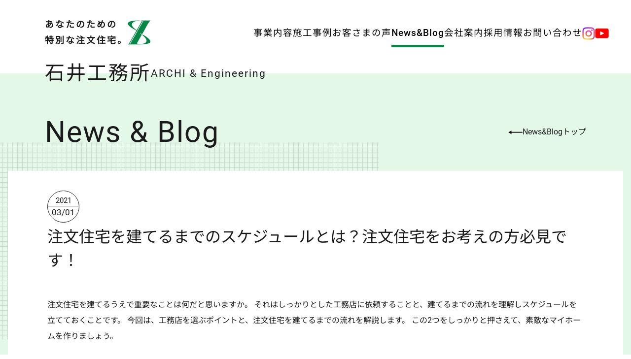

--- FILE ---
content_type: text/html; charset=UTF-8
request_url: https://ishiicorp.co.jp/blog/%E6%B3%A8%E6%96%87%E4%BD%8F%E5%AE%85%E3%82%92%E5%BB%BA%E3%81%A6%E3%82%8B%E3%81%BE%E3%81%A7%E3%81%AE%E3%82%B9%E3%82%B1%E3%82%B8%E3%83%A5%E3%83%BC%E3%83%AB%E3%81%A8%E3%81%AF%EF%BC%9F%E6%B3%A8%E6%96%87/
body_size: 8964
content:
<!DOCTYPE html>
<html lang="ja">
<head>
    <meta charset="utf-8">
<title>注文住宅を建てるまでのスケジュールとは？注文住宅をお考えの方必見です！｜株式会社石井工務所</title>
<link rel="icon" type="image/x-icon" href="/assets/images/favicon.ico">
<meta name="description" content="注文住宅を建てるまでのスケジュールとは？注文住宅をお考えの方必見です！｜株式会社石井工務所">
<meta name="viewport" content="width=device-width, initial-scale=1.0">
<meta name="format-detection" content="telephone=no">

<!-- OGPメタタグ -->
<meta property="og:title" content="注文住宅を建てるまでのスケジュールとは？注文住宅をお考えの方必見です！｜株式会社石井工務所">
<meta property="og:description" content="注文住宅を建てるまでのスケジュールとは？注文住宅をお考えの方必見です！｜株式会社石井工務所">
<meta property="og:image" content="">
<meta property="og:url" content="https://ishiicorp.co.jp/blog/%e6%b3%a8%e6%96%87%e4%bd%8f%e5%ae%85%e3%82%92%e5%bb%ba%e3%81%a6%e3%82%8b%e3%81%be%e3%81%a7%e3%81%ae%e3%82%b9%e3%82%b1%e3%82%b8%e3%83%a5%e3%83%bc%e3%83%ab%e3%81%a8%e3%81%af%ef%bc%9f%e6%b3%a8%e6%96%87/">
<meta property="og:type" content="article">

<!-- canonical -->
<link rel="canonical" href="https://ishiicorp.co.jp/blog/%e6%b3%a8%e6%96%87%e4%bd%8f%e5%ae%85%e3%82%92%e5%bb%ba%e3%81%a6%e3%82%8b%e3%81%be%e3%81%a7%e3%81%ae%e3%82%b9%e3%82%b1%e3%82%b8%e3%83%a5%e3%83%bc%e3%83%ab%e3%81%a8%e3%81%af%ef%bc%9f%e6%b3%a8%e6%96%87/"><link rel="stylesheet" type="text/css" href="https://cdn.jsdelivr.net/npm/slick-carousel@1.8.1/slick/slick.css"/>
<link rel="stylesheet" type="text/css" href="https://cdn.jsdelivr.net/npm/slick-carousel@1.8.1/slick/slick-theme.css"/>
<link rel="stylesheet" href="/assets/css/style.css"/>
<script src="https://code.jquery.com/jquery-3.7.1.min.js" integrity="sha256-/JqT3SQfawRcv/BIHPThkBvs0OEvtFFmqPF/lYI/Cxo=" crossorigin="anonymous"></script>
<script src="https://cdn.jsdelivr.net/npm/slick-carousel@1.8.1/slick/slick.min.js"></script>
<script src="/assets/js/script.js"></script>
<!-- Google Tag Manager -->
<script>(function(w,d,s,l,i){w[l]=w[l]||[];w[l].push({'gtm.start':
new Date().getTime(),event:'gtm.js'});var f=d.getElementsByTagName(s)[0],
j=d.createElement(s),dl=l!='dataLayer'?'&l='+l:'';j.async=true;j.src=
'https://www.googletagmanager.com/gtm.js?id='+i+dl;f.parentNode.insertBefore(j,f);
})(window,document,'script','dataLayer','GTM-TMXBFL7R');</script>
<!-- End Google Tag Manager -->
    <meta name='robots' content='max-image-preview:large' />
	<style>img:is([sizes="auto" i], [sizes^="auto," i]) { contain-intrinsic-size: 3000px 1500px }</style>
	<link rel='stylesheet' id='wp-block-library-css' href='https://ishiicorp.co.jp/sitemanager/wp-includes/css/dist/block-library/style.min.css?ver=6.8.3' type='text/css' media='all' />
<style id='classic-theme-styles-inline-css' type='text/css'>
/*! This file is auto-generated */
.wp-block-button__link{color:#fff;background-color:#32373c;border-radius:9999px;box-shadow:none;text-decoration:none;padding:calc(.667em + 2px) calc(1.333em + 2px);font-size:1.125em}.wp-block-file__button{background:#32373c;color:#fff;text-decoration:none}
</style>
<style id='global-styles-inline-css' type='text/css'>
:root{--wp--preset--aspect-ratio--square: 1;--wp--preset--aspect-ratio--4-3: 4/3;--wp--preset--aspect-ratio--3-4: 3/4;--wp--preset--aspect-ratio--3-2: 3/2;--wp--preset--aspect-ratio--2-3: 2/3;--wp--preset--aspect-ratio--16-9: 16/9;--wp--preset--aspect-ratio--9-16: 9/16;--wp--preset--color--black: #000000;--wp--preset--color--cyan-bluish-gray: #abb8c3;--wp--preset--color--white: #ffffff;--wp--preset--color--pale-pink: #f78da7;--wp--preset--color--vivid-red: #cf2e2e;--wp--preset--color--luminous-vivid-orange: #ff6900;--wp--preset--color--luminous-vivid-amber: #fcb900;--wp--preset--color--light-green-cyan: #7bdcb5;--wp--preset--color--vivid-green-cyan: #00d084;--wp--preset--color--pale-cyan-blue: #8ed1fc;--wp--preset--color--vivid-cyan-blue: #0693e3;--wp--preset--color--vivid-purple: #9b51e0;--wp--preset--color--gray: #abb8c3;--wp--preset--color--red: #cf2e2e;--wp--preset--color--lightgreen: #7bdcb5;--wp--preset--color--green: #00d084;--wp--preset--color--teal: #007e7e;--wp--preset--gradient--vivid-cyan-blue-to-vivid-purple: linear-gradient(135deg,rgba(6,147,227,1) 0%,rgb(155,81,224) 100%);--wp--preset--gradient--light-green-cyan-to-vivid-green-cyan: linear-gradient(135deg,rgb(122,220,180) 0%,rgb(0,208,130) 100%);--wp--preset--gradient--luminous-vivid-amber-to-luminous-vivid-orange: linear-gradient(135deg,rgba(252,185,0,1) 0%,rgba(255,105,0,1) 100%);--wp--preset--gradient--luminous-vivid-orange-to-vivid-red: linear-gradient(135deg,rgba(255,105,0,1) 0%,rgb(207,46,46) 100%);--wp--preset--gradient--very-light-gray-to-cyan-bluish-gray: linear-gradient(135deg,rgb(238,238,238) 0%,rgb(169,184,195) 100%);--wp--preset--gradient--cool-to-warm-spectrum: linear-gradient(135deg,rgb(74,234,220) 0%,rgb(151,120,209) 20%,rgb(207,42,186) 40%,rgb(238,44,130) 60%,rgb(251,105,98) 80%,rgb(254,248,76) 100%);--wp--preset--gradient--blush-light-purple: linear-gradient(135deg,rgb(255,206,236) 0%,rgb(152,150,240) 100%);--wp--preset--gradient--blush-bordeaux: linear-gradient(135deg,rgb(254,205,165) 0%,rgb(254,45,45) 50%,rgb(107,0,62) 100%);--wp--preset--gradient--luminous-dusk: linear-gradient(135deg,rgb(255,203,112) 0%,rgb(199,81,192) 50%,rgb(65,88,208) 100%);--wp--preset--gradient--pale-ocean: linear-gradient(135deg,rgb(255,245,203) 0%,rgb(182,227,212) 50%,rgb(51,167,181) 100%);--wp--preset--gradient--electric-grass: linear-gradient(135deg,rgb(202,248,128) 0%,rgb(113,206,126) 100%);--wp--preset--gradient--midnight: linear-gradient(135deg,rgb(2,3,129) 0%,rgb(40,116,252) 100%);--wp--preset--font-size--small: 13px;--wp--preset--font-size--medium: 20px;--wp--preset--font-size--large: 36px;--wp--preset--font-size--x-large: 42px;--wp--preset--spacing--20: 0.44rem;--wp--preset--spacing--30: 0.67rem;--wp--preset--spacing--40: 1rem;--wp--preset--spacing--50: 1.5rem;--wp--preset--spacing--60: 2.25rem;--wp--preset--spacing--70: 3.38rem;--wp--preset--spacing--80: 5.06rem;--wp--preset--shadow--natural: 6px 6px 9px rgba(0, 0, 0, 0.2);--wp--preset--shadow--deep: 12px 12px 50px rgba(0, 0, 0, 0.4);--wp--preset--shadow--sharp: 6px 6px 0px rgba(0, 0, 0, 0.2);--wp--preset--shadow--outlined: 6px 6px 0px -3px rgba(255, 255, 255, 1), 6px 6px rgba(0, 0, 0, 1);--wp--preset--shadow--crisp: 6px 6px 0px rgba(0, 0, 0, 1);}:where(.is-layout-flex){gap: 0.5em;}:where(.is-layout-grid){gap: 0.5em;}body .is-layout-flex{display: flex;}.is-layout-flex{flex-wrap: wrap;align-items: center;}.is-layout-flex > :is(*, div){margin: 0;}body .is-layout-grid{display: grid;}.is-layout-grid > :is(*, div){margin: 0;}:where(.wp-block-columns.is-layout-flex){gap: 2em;}:where(.wp-block-columns.is-layout-grid){gap: 2em;}:where(.wp-block-post-template.is-layout-flex){gap: 1.25em;}:where(.wp-block-post-template.is-layout-grid){gap: 1.25em;}.has-black-color{color: var(--wp--preset--color--black) !important;}.has-cyan-bluish-gray-color{color: var(--wp--preset--color--cyan-bluish-gray) !important;}.has-white-color{color: var(--wp--preset--color--white) !important;}.has-pale-pink-color{color: var(--wp--preset--color--pale-pink) !important;}.has-vivid-red-color{color: var(--wp--preset--color--vivid-red) !important;}.has-luminous-vivid-orange-color{color: var(--wp--preset--color--luminous-vivid-orange) !important;}.has-luminous-vivid-amber-color{color: var(--wp--preset--color--luminous-vivid-amber) !important;}.has-light-green-cyan-color{color: var(--wp--preset--color--light-green-cyan) !important;}.has-vivid-green-cyan-color{color: var(--wp--preset--color--vivid-green-cyan) !important;}.has-pale-cyan-blue-color{color: var(--wp--preset--color--pale-cyan-blue) !important;}.has-vivid-cyan-blue-color{color: var(--wp--preset--color--vivid-cyan-blue) !important;}.has-vivid-purple-color{color: var(--wp--preset--color--vivid-purple) !important;}.has-black-background-color{background-color: var(--wp--preset--color--black) !important;}.has-cyan-bluish-gray-background-color{background-color: var(--wp--preset--color--cyan-bluish-gray) !important;}.has-white-background-color{background-color: var(--wp--preset--color--white) !important;}.has-pale-pink-background-color{background-color: var(--wp--preset--color--pale-pink) !important;}.has-vivid-red-background-color{background-color: var(--wp--preset--color--vivid-red) !important;}.has-luminous-vivid-orange-background-color{background-color: var(--wp--preset--color--luminous-vivid-orange) !important;}.has-luminous-vivid-amber-background-color{background-color: var(--wp--preset--color--luminous-vivid-amber) !important;}.has-light-green-cyan-background-color{background-color: var(--wp--preset--color--light-green-cyan) !important;}.has-vivid-green-cyan-background-color{background-color: var(--wp--preset--color--vivid-green-cyan) !important;}.has-pale-cyan-blue-background-color{background-color: var(--wp--preset--color--pale-cyan-blue) !important;}.has-vivid-cyan-blue-background-color{background-color: var(--wp--preset--color--vivid-cyan-blue) !important;}.has-vivid-purple-background-color{background-color: var(--wp--preset--color--vivid-purple) !important;}.has-black-border-color{border-color: var(--wp--preset--color--black) !important;}.has-cyan-bluish-gray-border-color{border-color: var(--wp--preset--color--cyan-bluish-gray) !important;}.has-white-border-color{border-color: var(--wp--preset--color--white) !important;}.has-pale-pink-border-color{border-color: var(--wp--preset--color--pale-pink) !important;}.has-vivid-red-border-color{border-color: var(--wp--preset--color--vivid-red) !important;}.has-luminous-vivid-orange-border-color{border-color: var(--wp--preset--color--luminous-vivid-orange) !important;}.has-luminous-vivid-amber-border-color{border-color: var(--wp--preset--color--luminous-vivid-amber) !important;}.has-light-green-cyan-border-color{border-color: var(--wp--preset--color--light-green-cyan) !important;}.has-vivid-green-cyan-border-color{border-color: var(--wp--preset--color--vivid-green-cyan) !important;}.has-pale-cyan-blue-border-color{border-color: var(--wp--preset--color--pale-cyan-blue) !important;}.has-vivid-cyan-blue-border-color{border-color: var(--wp--preset--color--vivid-cyan-blue) !important;}.has-vivid-purple-border-color{border-color: var(--wp--preset--color--vivid-purple) !important;}.has-vivid-cyan-blue-to-vivid-purple-gradient-background{background: var(--wp--preset--gradient--vivid-cyan-blue-to-vivid-purple) !important;}.has-light-green-cyan-to-vivid-green-cyan-gradient-background{background: var(--wp--preset--gradient--light-green-cyan-to-vivid-green-cyan) !important;}.has-luminous-vivid-amber-to-luminous-vivid-orange-gradient-background{background: var(--wp--preset--gradient--luminous-vivid-amber-to-luminous-vivid-orange) !important;}.has-luminous-vivid-orange-to-vivid-red-gradient-background{background: var(--wp--preset--gradient--luminous-vivid-orange-to-vivid-red) !important;}.has-very-light-gray-to-cyan-bluish-gray-gradient-background{background: var(--wp--preset--gradient--very-light-gray-to-cyan-bluish-gray) !important;}.has-cool-to-warm-spectrum-gradient-background{background: var(--wp--preset--gradient--cool-to-warm-spectrum) !important;}.has-blush-light-purple-gradient-background{background: var(--wp--preset--gradient--blush-light-purple) !important;}.has-blush-bordeaux-gradient-background{background: var(--wp--preset--gradient--blush-bordeaux) !important;}.has-luminous-dusk-gradient-background{background: var(--wp--preset--gradient--luminous-dusk) !important;}.has-pale-ocean-gradient-background{background: var(--wp--preset--gradient--pale-ocean) !important;}.has-electric-grass-gradient-background{background: var(--wp--preset--gradient--electric-grass) !important;}.has-midnight-gradient-background{background: var(--wp--preset--gradient--midnight) !important;}.has-small-font-size{font-size: var(--wp--preset--font-size--small) !important;}.has-medium-font-size{font-size: var(--wp--preset--font-size--medium) !important;}.has-large-font-size{font-size: var(--wp--preset--font-size--large) !important;}.has-x-large-font-size{font-size: var(--wp--preset--font-size--x-large) !important;}
:where(.wp-block-post-template.is-layout-flex){gap: 1.25em;}:where(.wp-block-post-template.is-layout-grid){gap: 1.25em;}
:where(.wp-block-columns.is-layout-flex){gap: 2em;}:where(.wp-block-columns.is-layout-grid){gap: 2em;}
:root :where(.wp-block-pullquote){font-size: 1.5em;line-height: 1.6;}
</style>
<link rel='stylesheet' id='wp-pagenavi-css' href='https://ishiicorp.co.jp/sitemanager/wp-content/plugins/wp-pagenavi/pagenavi-css.css?ver=2.70' type='text/css' media='all' />
<link rel='shortlink' href='https://ishiicorp.co.jp/?p=1291' />
</head>
<body>
<div class="l-body">
    <!-- Google Tag Manager (noscript) -->
<noscript><iframe src="https://www.googletagmanager.com/ns.html?id=GTM-TMXBFL7R"
height="0" width="0" style="display:none;visibility:hidden"></iframe></noscript>
<!-- End Google Tag Manager (noscript) -->    <header id="header" class="l-header p-header">
  <script type="application/ld+json">
{
  "@context": "https://schema.org",
  "@type": "LocalBusiness",
  "name": "株式会社石井工務所",
  "image": "https://ishiicorp.co.jp/assets/images/media-test.png",
  "address": {
    "@type": "PostalAddress",
    "streetAddress": "埼玉県蓮田市関山2丁目1-18",
    "addressLocality": "蓮田市",
    "addressRegion": "埼玉県",
    "postalCode": "349-0121",
    "addressCountry": "JP"
  },
  "contactPoint": {
    "@type": "ContactPoint",
    "telephone": "048-768-6011",
    "contactType": "customer service",
    "areaServed": "JP",
    "availableLanguage": "ja"
  },
  "sameAs": [
    "https://www.instagram.com/ishii_koumusho/",
    "https://www.youtube.com/@%E7%9F%B3%E4%BA%95%E5%B7%A5%E5%8B%99%E6%89%80"
  ]
}
</script>
    <div class="p-header__wrapper">
        <div class="p-header__title c-badge-company-name">
            <div class="p-header__title-main c-badge-company-name__title">石井工務所</div>
            <div class="p-header__title-sub c-badge-company-name__subtitle">ARCHI & Engineering</div>
        </div>

        <a class="p-header__logo c-badge-logo" href="/">
            <div class="c-badge-logo__catchphrase">
                <div class="c-badge-logo__text">あなたのための</div>
                <div class="c-badge-logo__text">特別な注文住宅。</div>
            </div>
            <div class="c-badge-logo__image"><img src="/assets/images/icon-company-logo.png" alt="石井工務所" width="47" height="50"></div>
        </a>
        <a class="p-header__logo-fixed c-badge-logo-recruit" href="/">
            <div class="c-badge-logo-recruit__image"><img src="/assets/images/icon-company-logo.png" alt="石井工務所" width="47" height="50"></div>
            <div class="c-badge-logo-recruit__catchphrase">
                <div class="c-badge-logo-recruit__text c-badge-logo-recruit__text--big">石井工務所</div>
                <div class="c-badge-logo-recruit__text">ARCHI & Engineering</div>
            </div>
        </a>

        <div class="p-header__nav p-nav-header">
            <ul class="p-nav-header__list">
                <li class="p-nav-header__item "><a href="/service/">事業内容</a></li>
                <li class="p-nav-header__item "><a href="/works/">施工事例</a></li>
                <li class="p-nav-header__item "><a href="/voice/">お客さまの声</a></li>
                <li class="p-nav-header__item is-active"><a href="/blog/">News&Blog</a></li>
                <li class="p-nav-header__item "><a href="/company/">会社案内</a></li>
                <li class="p-nav-header__item "><a href="/recruit/">採用情報</a></li>
                <li class="p-nav-header__item "><a href="/contact/">お問い合わせ</a></li>
                <ul class="p-nav-header__sns-list">
                    <li class="p-nav-header__sns-item"><a href="https://www.instagram.com/ishii_koumusho/" target="_blank" rel="noopener noreferrer"><img src="/assets/images/icon-instagram.png" alt="Instagram" width="26" height="26"></a></li>
                    <li class="p-nav-header__sns-item"><a href="https://www.youtube.com/@%E7%9F%B3%E4%BA%95%E5%B7%A5%E5%8B%99%E6%89%80" target="_blank" rel="noopener noreferrer"><img src="/assets/images/icon-youtube.png" alt="Youtube" width="28" height="21"></a></li>
                </ul>
            </ul>
        </div>

        <div id="hamburger" class="p-header__hamburger c-button-hamburger"><span class="c-button-hamburger__line"></span><span class="c-button-hamburger__line"></span><span class="c-button-hamburger__line"></span></div>

        <div class="p-header__sp p-nav-header-sp">
            <div class="p-nav-header-sp__inner">
                <ul class="p-nav-header-sp__list">
                    <li class="p-nav-header-sp__item"><a href="/service/">事業内容</a></li>
                    <li class="p-nav-header-sp__item"><a href="/works/">施工事例</a></li>
                    <li class="p-nav-header-sp__item"><a href="/voice/">お客さまの声</a></li>
                    <li class="p-nav-header-sp__item"><a href="/blog/">News&Blog</a></li>
                    <li class="p-nav-header-sp__item"><a href="/company/">会社案内</a></li>
                    <li class="p-nav-header-sp__item"><a href="/recruit/">採用情報</a></li>
                    <li class="p-nav-header-sp__item"><a href="/contact/">お問い合わせ</a></li>
                    <li class="p-contact-footer p-contact-footer--wide">
                        <div class="p-contact-footer__head">
                            <h2 class="p-contact-footer__title">お問い合わせ</h2>
                            <div class="p-contact-footer__subtitle">石井工務所へのお問い合わせはこちらから</div>
                        </div>
                        <div class="p-contact-footer__buttons c-button-box c-button-box--wide">
                            <a href="tel:0120-940-252" class="c-button-box__button c-button-contact">
                                <div class="c-button-contact__image">
                                    <svg xmlns="http://www.w3.org/2000/svg" width="36px" height="60px">
                                        <path d="M4.754,59.760 C2.598,59.758 0.842,58.001 0.840,55.845 L0.840,4.156 C0.842,1.1000 2.598,0.242 4.754,0.240 L31.246,0.240 C33.402,0.242 35.158,1.1000 35.160,4.157 L35.160,55.846 C35.158,58.001 33.402,59.758 31.246,59.760 L31.246,59.760 L4.754,59.760 ZM4.754,1.225 C3.140,1.227 1.825,2.541 1.823,4.156 L1.823,55.846 C1.825,57.460 3.140,58.775 4.754,58.777 L31.246,58.777 C32.861,58.775 34.175,57.460 34.177,55.846 L34.177,4.156 C34.175,2.541 32.861,1.227 31.246,1.225 L4.754,1.225 ZM4.756,56.971 C4.136,56.971 3.631,56.464 3.631,55.844 L3.631,4.157 C3.631,3.537 4.136,3.030 4.756,3.029 L11.495,3.029 C12.598,3.031 13.497,3.932 13.498,5.035 C13.499,5.595 13.957,6.055 14.518,6.056 L21.482,6.056 C22.043,6.055 22.501,5.595 22.502,5.035 C22.503,3.932 23.402,3.031 24.505,3.029 L31.244,3.029 C31.864,3.030 32.369,3.537 32.370,4.157 L32.370,55.845 C32.369,56.464 31.864,56.971 31.244,56.971 L31.244,56.971 L4.756,56.971 ZM4.614,55.987 L31.387,55.987 L31.387,4.014 L24.505,4.014 C23.943,4.015 23.485,4.472 23.485,5.034 C23.484,6.140 22.585,7.037 21.481,7.038 L14.519,7.038 C13.415,7.037 12.516,6.140 12.515,5.034 C12.515,4.472 12.057,4.015 11.495,4.014 L4.614,4.014 L4.614,55.987 ZM22.100,45.866 C21.049,45.865 20.193,45.009 20.192,43.957 L20.192,42.168 C20.193,41.118 21.049,40.261 22.100,40.260 L26.125,40.260 C27.176,40.261 28.032,41.118 28.033,42.168 L28.033,43.958 C28.032,45.009 27.176,45.865 26.125,45.866 L22.100,45.866 ZM22.099,41.242 C21.590,41.243 21.176,41.658 21.175,42.168 L21.175,43.958 C21.176,44.466 21.590,44.881 22.099,44.882 L26.125,44.882 C26.635,44.881 27.049,44.466 27.050,43.958 L27.050,42.168 C27.049,41.658 26.635,41.243 26.125,41.242 L22.099,41.242 ZM9.875,45.866 C8.824,45.865 7.968,45.009 7.967,43.957 L7.967,42.168 C7.968,41.118 8.824,40.261 9.875,40.260 L13.900,40.260 C14.951,40.261 15.807,41.118 15.808,42.168 L15.808,43.958 C15.807,45.009 14.951,45.865 13.900,45.866 L9.875,45.866 ZM9.875,41.242 C9.366,41.243 8.951,41.658 8.950,42.168 L8.950,43.958 C8.951,44.466 9.366,44.881 9.875,44.882 L13.900,44.882 C14.410,44.881 14.825,44.466 14.825,43.958 L14.825,42.168 C14.825,41.658 14.410,41.243 13.901,41.242 L9.875,41.242 ZM21.402,30.430 C19.299,30.372 16.734,29.054 14.365,26.813 C12.144,24.712 10.477,22.121 10.015,20.047 C9.602,17.956 10.449,15.783 12.174,14.521 L12.186,14.511 L12.197,14.500 C12.436,14.274 12.748,14.149 13.077,14.149 C13.405,14.149 13.718,14.274 13.956,14.500 L16.614,17.159 C17.095,17.641 17.095,18.427 16.614,18.910 L16.605,18.919 C16.514,19.021 16.393,19.134 16.265,19.254 C15.755,19.731 14.983,20.453 15.518,21.286 C15.898,21.885 18.160,24.935 19.716,24.935 C20.023,24.935 20.286,24.824 20.498,24.604 L21.401,23.699 C21.635,23.465 21.946,23.337 22.276,23.337 C22.607,23.337 22.918,23.466 23.152,23.700 L25.813,26.361 C26.292,26.844 26.291,27.628 25.811,28.110 L25.007,28.915 C24.061,29.872 22.747,30.425 21.402,30.430 ZM12.939,15.173 C11.676,16.167 10.990,17.333 10.902,18.644 C10.768,20.642 11.989,22.941 14.635,25.673 C16.629,27.542 18.975,29.443 21.325,29.443 C22.402,29.443 23.404,29.033 24.302,28.228 L25.284,27.244 L22.275,24.210 L22.105,24.405 C21.193,25.459 20.410,25.951 19.640,25.951 C18.680,25.951 17.721,25.206 16.388,23.919 C15.105,22.600 14.316,21.576 14.366,20.571 C14.403,19.825 14.892,19.080 15.903,18.228 L16.103,18.061 L13.107,15.039 L12.939,15.173 Z"/>
                                    </svg>
                                </div>
                                <div class="c-button-contact__body">
                                    <div class="c-button-contact__text">お電話での<br class="c-button-contact__text-br">お問い合わせ</div>
                                    <div class="c-button-contact__number">0120-940-252</div>
                                    <div class="c-button-contact__time">受付時間：平日 月-金<br> 9:00〜12:00 <br class="u-block-sp">13:00〜17:00</div>
                                </div>
                            </a>
                            <a href="/contact/" class="c-button-box__button c-button-contact">
                                <div class="c-button-contact__image">
                                    <svg xmlns="http://www.w3.org/2000/svg" width="49px" height="29px">
                                        <path d="M47.677,28.801 L1.334,28.801 C0.921,28.801 0.587,28.466 0.587,28.055 L0.587,0.808 C0.587,0.805 0.588,0.803 0.588,0.801 C0.589,0.706 0.608,0.611 0.645,0.522 C0.681,0.433 0.735,0.353 0.802,0.286 C0.804,0.284 0.804,0.281 0.806,0.280 C0.810,0.275 0.816,0.274 0.821,0.270 C0.887,0.207 0.963,0.154 1.049,0.119 C1.140,0.082 1.237,0.062 1.334,0.062 L47.677,0.062 C48.090,0.062 48.425,0.395 48.425,0.808 L48.425,28.055 C48.425,28.466 48.090,28.801 47.677,28.801 ZM46.930,27.308 L46.930,2.609 L25.034,24.469 C24.742,24.762 24.269,24.762 23.977,24.469 L23.975,24.467 L2.082,2.608 L2.082,27.308 L46.930,27.308 ZM3.139,1.554 L24.506,22.888 L45.873,1.554 L3.139,1.554 Z"/>
                                    </svg>
                                </div>
                                <div class="c-button-contact__body">
                                    <div class="c-button-contact__text">メールでのお問い合わせ<svg xmlns="http://www.w3.org/2000/svg" width="33px" height="9px"><path d="M26.368,4.055 L0.374,4.055 L0.374,6.078 L26.368,6.078 L26.368,9.409 L33.626,5.139 L26.368,0.869 L26.368,4.055 Z"/></svg></div>
                                </div>
                            </a>
                        </div>
                    </li>
                    <ul class="p-nav-header-sp__sns-list">
                        <li class="p-nav-header-sp__sns-item"><a href="https://www.instagram.com/ishii_koumusho/" target="_blank" rel="noopener noreferrer"><img src="/assets/images/icon-instagram.png" alt="Instagram" width="26" height="26"></a></li>
                        <li class="p-nav-header-sp__sns-item"><a href="https://www.youtube.com/@%E7%9F%B3%E4%BA%95%E5%B7%A5%E5%8B%99%E6%89%80" target="_blank" rel="noopener noreferrer"><img src="/assets/images/icon-youtube.png" alt="Youtube" width="28" height="21"></a></li>
                    </ul>
                </ul>
            </div>
        </div>
    </div>
</header>    <main class="l-main">
        <section class="p-page p-article">
            <div class="l-container l-container--article">
                <div class="p-page__upper">
                    <div class="p-page__title">News & Blog</div>
                    <div class="p-article__back c-button-back">
                        <a class="c-button-back__link" href="/blog/">
                            <div class="c-button-back__svg">
                                <svg xmlns="http://www.w3.org/2000/svg" width="29px" height="8px">
                                    <path d="M6.415,2.831 L28.640,2.831 L28.640,4.563 L6.415,4.563 L6.415,7.410 L0.210,3.758 L6.415,0.108 L6.415,2.831 Z"/>
                                </svg>
                            </div>
                            <div class="c-button-back__text">News&Blogトップ</div>
                        </a>
                    </div>
                </div>
                <div class="p-page__container">
                                                                        <div class="p-article__header">
                                <div class="p-article__date">
                                    <div class="c-badge-date c-badge-date--small">
                                        <div class="c-badge-date__year">2021</div>
                                        <div class="c-badge-date__date">03/01</div>
                                    </div>
                                </div>
                                                                <h1 class="p-article__post-title">注文住宅を建てるまでのスケジュールとは？注文住宅をお考えの方必見です！</h1>
                                                                                            </div>
                            <div class="p-article__content old">
                                <img src="https://test-ishiicorp.uh-oh.jp/sitemanager/wp-content/uploads/2020/07/2028396-300x225.jpg" alt="" width="300" height="225" class="aligncenter size-medium wp-image-804" />
注文住宅を建てるうえで重要なことは何だと思いますか。
それはしっかりとした工務店に依頼することと、建てるまでの流れを理解しスケジュールを立てておくことです。
今回は、工務店を選ぶポイントと、注文住宅を建てるまでの流れを解説します。
この2つをしっかりと押さえて、素敵なマイホームを作りましょう。

&nbsp;
<h2>□工務店を選ぶポイントをご紹介！</h2>
それでは、工務店を選ぶ3つのポイントをご紹介します。

1つ目は、工法や機能です。
木造軸組工法や軽量鉄骨など、得意な工法は工務店によって異なります。
また、機能面では耐震や高気密などを売りにしているところも多いです。
自分の希望する工法や、ライフスタイルにあった機能を扱っている工務店を選ぶと良いでしょう。

2つ目は、見学会に行くことです。
カタログやホームページの写真で見ただけでは、実際の住宅や設備のイメージがつきにくいです。
建ててみたら実物と違ったというような事態を避けるためにも、内覧会や住宅展示場など、さまざまな見学会に行って実物を見ておくことをおすすめします。

3つ目は、信頼があるかどうかです。
実際にその工務店に依頼した人の口コミや評判を聞いておくと良いでしょう。
インターネットを使って調べるのも手ですが、誰が書いたかわからないことも多いため、全てを鵜呑みにするのは危険です。
しっかりと自分で判断して、情報の取捨選択をしましょう。

&nbsp;
<h2>□注文住宅を建てるまでの流れとは？</h2>
次に、注文住宅を建てるまでの流れを解説します。
注文住宅の土地探しから入居するまでは、大体1年から2年ほどかかります。
注文住宅を建てるまでの9つのステップを覚えて、スケジュールを計画しましょう。

1つ目は、建てる土地と依頼する工務店を選ぶことです。
さきほど紹介した3つのポイントを踏まえ、自分にあった工務店を選びましょう。

2つ目は土地購入の申し込み、3つ目は住宅ローンの事前申し込みです。
3つ目のステップでは、金融機関によっては事前審査に必要な書類が違うため、しっかりと確認しておきましょう。

4つ目は家のプラン作成、5つ目はプランの見積もりです。
住宅はここで作成したプランをもとに建築されるため、プランの打ち合わせは丁寧に行いましょう。
自分の希望と予算のバランスをとることが大切です。

6つ目は、工事と土地の契約、7つ目は住宅ローンの正式申し込みです。
このステップが終わると着工に入るため、契約やプランの入念な確認を行いましょう。

8つ目は着工です。
工事をする前には、近隣住宅へのあいさつを忘れないようにしましょう。

9つ目は完成、引き渡しです。
完成後には、住宅を隅々まで確認することが大切です。

&nbsp;
<h2>□まとめ</h2>
今回は、工務店を選ぶポイントと、注文住宅を建てるまでの流れを解説しました。
参考にしていただければ幸いです。

当社は蓮田市で注文住宅の販売やリフォーム事業を手がけており、特に高気密、高断熱住宅を
得意としております。
お客様のニーズや生活スタイル、理想を詰め込んだ住まいをご提案させていただいておりますので
住宅に関するお問い合わせがございましたら、当社までお気軽にご相談ください。
                            </div>
                                            
                    <div class="p-article__bottom c-button-back">
                        <a class="c-button-back__link" href="/blog/">
                            <div class="c-button-back__svg">
                                <svg xmlns="http://www.w3.org/2000/svg" width="29px" height="8px">
                                    <path d="M6.415,2.831 L28.640,2.831 L28.640,4.563 L6.415,4.563 L6.415,7.410 L0.210,3.758 L6.415,0.108 L6.415,2.831 Z"/>
                                </svg>
                            </div>
                            <div class="c-button-back__text">News&Blogトップ</div>
                        </a>
                    </div>
                </div>
            </div>
        </section>

        <section class="p-contact-footer">
<div class="l-container l-container--contact p-contact-footer__container">
        <div class="p-contact-footer__head">
        <h2 class="p-contact-footer__title">お問い合わせ</h2>
        <div class="p-contact-footer__subtitle">石井工務所へのお問い合わせはこちらから</div>
        </div>
        <div class="p-contact-footer__buttons c-button-box c-button-box--wide">
        <a href="tel:0120-940-252" class="c-button-box__button c-button-contact c-button-contact--phone">
            <div class="c-button-contact__image">
                <img src="/assets/images/icon-phone.svg" alt="お問い合わせ">
            </div>
            <div class="c-button-contact__body">
            <div class="c-button-contact__text">お電話での<br class="c-button-contact__text-br">お問い合わせ</div>
            <div class="c-button-contact__number">0120-940-252</div>
            <div class="c-button-contact__time">受付時間：平日 月-金<br> 9:00〜12:00 <br class="u-block-sp">13:00〜17:00</div>
            </div>
        </a>
        <a href="/contact/" class="c-button-box__button c-button-contact">
            <div class="c-button-contact__image">
                <img src="/assets/images/icon-mail.svg" alt="メールでのお問い合わせ">
            </div>
            <div class="c-button-contact__body">
            <div class="c-button-contact__text">
                メールでのお問い合わせ
                <div class="c-badge-arrow-right"></div>
            </div>
            </div>
        </a>
        </div>
    </div>
</section>    </main>
    <footer id="footer" class="l-footer p-footer">
    <div class="p-footer__wrapper">
        <div class="p-footer__title">
            <a class="c-badge-company-name c-badge-company-name--white" href="石井工務所">
                <div class="c-badge-company-name__logo"><img src="/assets/images/icon-company-logo-white.png" alt="石井工務所"></div>
                <div class="c-badge-company-name__text">
                    <div class="c-badge-company-name__title">石井工務所</div>
                    <div class="c-badge-company-name__subtitle">ARCHI & Engineering</div>
                </div>
            </a>
        </div>

        <div class="p-footer__nav p-nav-footer">
            <ul class="p-nav-footer__list">
                <li class="p-nav-footer__item"><a class="p-nav-footer__item-link" href="/service/">業務案内</a></li>
                <li class="p-nav-footer__item"><a class="p-nav-footer__item-link" href="/works/">施工事例</a></li>
                <li class="p-nav-footer__item"><a class="p-nav-footer__item-link" href="/voice/">お客さまの声</a></li>
                <li class="p-nav-footer__item"><a class="p-nav-footer__item-link" href="/blog/">News&Blog</a></li>
                <li class="p-nav-footer__item"><a class="p-nav-footer__item-link" href="/company/">会社案内</a></li>
                <li class="p-nav-footer__item"><a class="p-nav-footer__item-link" href="/recruit/">採用情報</a></li>
                <li class="p-nav-footer__item"><a class="p-nav-footer__item-link" href="/contact/">お問い合わせ</a></li>
                <li class="p-nav-footer__item"><a class="p-nav-footer__item-link" href="/privacy-policy/">プライバシーポリシー</a></li>
                <ul class="p-nav-footer__sns-list">
                    <li class="p-nav-footer__sns-item"><a class="p-nav-footer__sns-link" href="https://www.instagram.com/ishii_koumusho/" target="_blank" rel="noopener noreferrer"><div class="c-button-sns"><img src="/assets/images/icon-instagram-white.png" alt="Instagram" width="24" height="24"></div></a></li>
                    <li class="p-nav-footer__sns-item"><a class="p-nav-footer__sns-link" href="https://www.youtube.com/@%E7%9F%B3%E4%BA%95%E5%B7%A5%E5%8B%99%E6%89%80" target="_blank" rel="noopener noreferrer"><div class="c-button-sns"><img src="/assets/images/icon-youtube-white.png" alt="Youtube" width="26" height="19"></div></a></li>
                </ul>
            </ul>
        </div>

        <div class="p-footer__copyright">
            <div class="p-footer__copyright-text">© Ishii Engineering. All rights reserved.</div>
            <a href="https://www.e-bird.biz/" class="p-footer__ebird" target="_blank" rel="noopener noreferrer">Web designed by e-bird. Inc.</a>
        </div>

        <div id="totop" class="p-footer__totop c-button-totop">
            <div class="c-button-totop__svg">
                <svg xmlns="http://www.w3.org/2000/svg" width="9px" height="29px">
                    <path d="M5.495,6.243 L5.495,28.469 L3.766,28.469 L3.766,6.243 L0.917,6.243 L4.568,0.038 L8.220,6.243 L5.495,6.243 Z"/>
                </svg>
            </div>
        </div>
    </div>
</footer></div>
</body>
</html>

--- FILE ---
content_type: text/css
request_url: https://ishiicorp.co.jp/assets/css/style.css
body_size: 25879
content:
@charset "UTF-8";
@font-face {
  font-family: "NotoSansJP";
  src: url("../fonts/Noto_Sans_JP/NotoSansJP-VariableFont_wght.woff2") format("woff2");
  font-display: swap;
}
@font-face {
  font-family: "Roboto";
  src: url("../fonts/Roboto/Roboto-Regular.woff2") format("woff2");
  font-weight: normal;
  font-display: swap;
}
@font-face {
  font-family: "Roboto";
  src: url("../fonts/Roboto/Roboto-Medium.woff2") format("woff2");
  font-weight: bold;
  font-display: swap;
}
@font-face {
  font-family: "ShipporiMincho";
  src: url("../fonts/Shippori_Mincho/ShipporiMincho-Regular.woff2") format("woff2");
  font-display: swap;
}
@font-face {
  font-family: "ZenMaruGothic";
  src: url("../fonts/Zen_Maru_Gothic/ZenMaruGothic-Regular.woff2") format("woff2");
  font-display: swap;
}
/**
* Eric Meyer's Reset CSS v2.0 (http://meyerweb.com/eric/tools/css/reset/)
* http://cssreset.com
*/
html, body, div, span, applet, object, iframe, h1, h2, h3, h4, h5, h6, p, blockquote, pre, a, abbr, acronym, address, big, cite, code, del, dfn, em, img, ins, kbd, q, s, samp, small, strike, strong, sub, sup, tt, var, b, u, i, center, dl, dt, dd, ol, ul, li, fieldset, form, label, legend, table, caption, tbody, tfoot, thead, tr, th, td, article, aside, canvas, details, embed, figure, figcaption, footer, header, hgroup, menu, nav, output, ruby, section, summary, time, mark, audio, video {
  margin: 0;
  padding: 0;
  border: 0;
  font-size: 100%;
  font: inherit;
  vertical-align: baseline;
}

/* HTML5 display-role reset for older browsers */
article, aside, details, figcaption, figure, footer, header, hgroup, menu, nav, section {
  display: block;
}

body {
  line-height: 1.5;
}

ol, ul {
  list-style: none;
}

blockquote, q {
  quotes: none;
}

blockquote:before, blockquote:after, q:before, q:after {
  content: "";
  content: none;
}

table {
  border-collapse: collapse;
  border-spacing: 0;
}

img {
  vertical-align: middle;
}

/* Set core body defaults */
body {
  min-height: 100vh;
  text-rendering: optimizeSpeed;
  line-height: 1.5;
  font-family: "Roboto", "NotoSansJP", sans-serif;
  line-height: 1.5;
  font-size: 16px;
  color: #1a1a1a;
}

/* Box sizing rules */
*,
*::before,
*::after {
  -webkit-box-sizing: border-box;
          box-sizing: border-box;
}

/* Set core root defaults */
html:focus-within {
  scroll-behavior: smooth;
}

/* Make images easier to work with */
img,
picture {
  max-width: 100%;
  display: block;
}

/* Inherit fonts for inputs and buttons */
input,
button,
textarea,
select {
  font: inherit;
}

/* Remove all animations and transitions for people that prefer not to see them */
@media (prefers-reduced-motion: reduce) {
  html:focus-within {
    scroll-behavior: auto;
  }

  *,
*::before,
*::after {
    -webkit-animation-duration: 0.01ms !important;
            animation-duration: 0.01ms !important;
    -webkit-animation-iteration-count: 1 !important;
            animation-iteration-count: 1 !important;
    -webkit-transition-duration: 0.01ms !important;
            transition-duration: 0.01ms !important;
    scroll-behavior: auto !important;
  }
}
a {
  text-decoration: none;
  color: currentColor;
}

a:hover {
  opacity: 0.7;
  -webkit-transition: all 0.7s;
  transition: all 0.7s;
}

small {
  display: block;
  font-size: 75%;
}

img {
  width: 100%;
  height: auto;
}

mark {
  background-color: #99DDDD;
}

/* テキストカラー */
.has-black-color {
  color: #000000 !important;
}

.has-white-color {
  color: #ffffff !important;
}

.has-gray-color {
  color: #abb8c3 !important;
}

.has-red-color {
  color: #cf2e2e !important;
}

.has-lightgreen-color {
  color: #7bdcb5 !important;
}

.has-green-color {
  color: #00d084 !important;
}

.has-teal-color {
  color: #007e7e !important;
}

/* 背景カラー */
.has-black-background-color {
  background-color: #000000 !important;
}

.has-white-background-color {
  background-color: #ffffff !important;
}

.has-gray-background-color {
  background-color: #abb8c3 !important;
}

.has-red-background-color {
  background-color: #cf2e2e !important;
}

.has-lightgreen-background-color {
  background-color: #7bdcb5 !important;
}

.has-green-background-color {
  background-color: #00d084 !important;
}

.has-teal-background-color {
  background-color: #007e7e !important;
}

.l-header {
  background-color: white;
  z-index: 10000;
}

.l-body {
  overflow-x: hidden;
  overflow-y: scroll;
}
.l-body::-webkit-scrollbar {
  display: none;
}

.l-container {
  margin: 0 auto;
}
@media screen and (min-width: 1201px) {
  .l-container {
    max-width: 1332px;
    padding-left: 16px;
    padding-right: 16px;
  }
}
@media screen and (max-width: 1200px) {
  .l-container {
    max-width: 1332px;
    padding-left: 16px;
    padding-right: 16px;
  }
}
@media screen and (max-width: 780px) {
  .l-container {
    max-width: 728px;
    padding-left: 16px;
    padding-right: 16px;
  }
}
@media screen and (max-width: 390px) {
  .l-container {
    max-width: 380px;
    padding-left: 16px;
    padding-right: 16px;
  }
}
@media screen and (min-width: 1201px) {
  .l-container--narrow {
    padding-left: 35px;
  }
}
@media screen and (max-width: 1200px) {
  .l-container--narrow {
    padding-left: 35px;
  }
}
@media screen and (max-width: 780px) {
  .l-container--narrow {
    padding-left: 16px;
  }
}
@media screen and (min-width: 1201px) {
  .l-container--recruit-top {
    max-width: 1234px;
    padding-left: 46px;
    padding-right: 46px;
  }
}
@media screen and (max-width: 1200px) {
  .l-container--recruit-top {
    padding-left: 46px;
    padding-right: 46px;
  }
}
@media screen and (max-width: 780px) {
  .l-container--recruit-top {
    padding-left: 46px;
    padding-right: 46px;
  }
}
@media screen and (max-width: 390px) {
  .l-container--recruit-top {
    padding-left: 23px;
    padding-right: 23px;
  }
}
@media screen and (min-width: 1201px) {
  .l-container--recruit {
    max-width: 1300px;
    padding-left: 50px;
    padding-right: 50px;
  }
}
@media screen and (max-width: 1200px) {
  .l-container--recruit {
    max-width: 1300px;
    padding-left: 42px;
    padding-right: 42px;
  }
}
@media screen and (max-width: 780px) {
  .l-container--recruit {
    max-width: none;
    padding-left: 0;
    padding-right: 0;
  }
}
@media screen and (max-width: 390px) {
  .l-container--recruit {
    max-width: none;
    padding-left: 0;
    padding-right: 0;
  }
}
@media screen and (min-width: 1201px) {
  .l-container--contact {
    max-width: 1300px;
    padding-left: 80px;
    padding-right: 80px;
  }
}
@media screen and (max-width: 1200px) {
  .l-container--contact {
    max-width: 1300px;
    padding-left: 80px;
    padding-right: 80px;
  }
}
@media screen and (max-width: 780px) {
  .l-container--contact {
    max-width: 728px;
    padding-left: 16px;
    padding-right: 16px;
  }
}
@media screen and (max-width: 390px) {
  .l-container--contact {
    max-width: 380px;
    padding-left: 16px;
    padding-right: 16px;
  }
}
@media screen and (max-width: 780px) {
  .l-container--article {
    max-width: none;
    padding-left: 0;
    padding-right: 0;
  }
}
@media screen and (max-width: 390px) {
  .l-container--article {
    max-width: none;
    padding-left: 0;
    padding-right: 0;
  }
}
@media screen and (min-width: 1201px) {
  .l-container--lnst {
    max-width: 1300px;
    padding-left: 113px;
    padding-right: 153px;
  }
}
@media screen and (max-width: 1200px) {
  .l-container--lnst {
    max-width: 1300px;
    padding-left: 80px;
    padding-right: 80px;
  }
}
@media screen and (max-width: 780px) {
  .l-container--lnst {
    max-width: 780px;
    padding-left: 40px;
    padding-right: 40px;
  }
}
@media screen and (max-width: 390px) {
  .l-container--lnst {
    max-width: 390px;
    padding-left: 20px;
    padding-right: 20px;
  }
}

.l-main--recruit {
  font-family: "ShipporiMincho";
}

.c-button-circle {
  display: -webkit-box;
  display: -ms-flexbox;
  display: flex;
  -webkit-box-pack: center;
      -ms-flex-pack: center;
          justify-content: center;
  -webkit-box-align: center;
      -ms-flex-align: center;
          align-items: center;
  -webkit-box-sizing: border-box;
          box-sizing: border-box;
  width: 158px;
  height: 158px;
  padding: 15.5px;
  border: 1px solid #191919;
  border-radius: 50%;
}
@media screen and (max-width: 390px) {
  .c-button-circle {
    width: 125px;
    height: 125px;
  }
}
.c-button-circle--small-title .c-button-circle__title {
  font-size: 20px;
}
@media screen and (max-width: 390px) {
  .c-button-circle--small-title .c-button-circle__title {
    font-size: 16px;
  }
}
.c-button-circle--small-title .c-button-circle__arrow.c-badge-arrow-right {
  width: 24px;
}
@media screen and (max-width: 390px) {
  .c-button-circle--small-title .c-button-circle__arrow.c-badge-arrow-right {
    width: 20px;
  }
}
.c-button-circle__title {
  font-size: 22px;
  font-weight: 500;
  margin-bottom: 26px;
  white-space: nowrap;
  display: -webkit-box;
  display: -ms-flexbox;
  display: flex;
  -webkit-box-pack: start;
      -ms-flex-pack: start;
          justify-content: start;
  -webkit-box-align: center;
      -ms-flex-align: center;
          align-items: center;
  -webkit-column-gap: 6px;
     -moz-column-gap: 6px;
          column-gap: 6px;
  position: relative;
}
@media screen and (max-width: 390px) {
  .c-button-circle__title {
    font-size: 18px;
    margin-bottom: 19px;
  }
}
.c-button-circle__title::after {
  content: "";
  display: block;
  width: 170px;
  height: 1px;
  background: #191919;
  position: absolute;
  left: 0;
  bottom: -9px;
}
@media screen and (max-width: 390px) {
  .c-button-circle__title::after {
    width: 133px;
    bottom: -8px;
  }
}
@media screen and (max-width: 390px) {
  .c-button-circle__arrow.c-badge-arrow-right {
    width: 24px;
  }
}
.c-button-circle__subtitle {
  font-size: 15px;
  line-height: 1.2;
  font-family: "ShipporiMincho";
  font-weight: normal;
}
@media screen and (max-width: 390px) {
  .c-button-circle__subtitle {
    font-size: 11px;
  }
}

.c-button-more {
  background-color: #fff;
  border-radius: 8px;
  width: -webkit-max-content;
  width: -moz-max-content;
  width: max-content;
  height: -webkit-max-content;
  height: -moz-max-content;
  height: max-content;
  white-space: nowrap;
}
.c-button-more__link {
  display: -webkit-box;
  display: -ms-flexbox;
  display: flex;
  padding: 20px 30px;
  -webkit-box-align: center;
      -ms-flex-align: center;
          align-items: center;
  -ms-flex-wrap: nowrap;
      flex-wrap: nowrap;
  -webkit-column-gap: 20px;
     -moz-column-gap: 20px;
          column-gap: 20px;
}
.c-button-more__title {
  font-weight: 500;
}
@media screen and (min-width: 1201px) {
  .c-button-more__title {
    font-size: 24px;
  }
}
@media screen and (max-width: 1200px) {
  .c-button-more__title {
    font-size: 24px;
  }
}
@media screen and (max-width: 780px) {
  .c-button-more__title {
    font-size: 18px;
  }
}

.c-button-anchor {
  height: 100%;
  display: -webkit-box;
  display: -ms-flexbox;
  display: flex;
  -webkit-box-orient: vertical;
  -webkit-box-direction: normal;
      -ms-flex-flow: column;
          flex-flow: column;
  -webkit-box-pack: justify;
      -ms-flex-pack: justify;
          justify-content: space-between;
  background-color: rgb(218, 244, 251);
  padding-top: 20px;
  padding-bottom: 8px;
  text-align: center;
  -webkit-clip-path: polygon(0% 0%, 100% 0%, 100% 80%, 50% 100%, 0% 80%);
          clip-path: polygon(0% 0%, 100% 0%, 100% 80%, 50% 100%, 0% 80%);
  cursor: pointer;
}
.c-button-anchor--yellow {
  background-color: rgb(232, 234, 204);
}
.c-button-anchor--green {
  background-color: rgb(202, 241, 198);
}
.c-button-anchor--purple {
  background-color: rgb(208, 203, 234);
}
.c-button-anchor--orange {
  background-color: rgb(242, 211, 156);
}
.c-button-anchor--company {
  padding-top: 10px;
  padding-bottom: 16px;
  background-color: #ffffff;
  -webkit-clip-path: polygon(0% 0%, 100% 0%, 100% 55%, 50% 100%, 0% 55%);
          clip-path: polygon(0% 0%, 100% 0%, 100% 55%, 50% 100%, 0% 55%);
}
.c-button-anchor--company .c-button-anchor__title {
  font-size: 19px;
  letter-spacing: 1px;
  margin-bottom: 13px;
}
.c-button-anchor__title {
  font-size: 24px;
  font-weight: 500;
}
.c-button-anchor__image {
  width: 100%;
  margin-bottom: 20px;
  -webkit-transition: margin-bottom 1s;
  transition: margin-bottom 1s;
}
.c-button-anchor__more-text {
  font-size: 18px;
  margin-bottom: 11px;
}
.c-button-anchor__more-arrow {
  display: -webkit-box;
  display: -ms-flexbox;
  display: flex;
  -webkit-box-pack: center;
      -ms-flex-pack: center;
          justify-content: center;
}

.c-button-anchor-fixed {
  display: -webkit-box;
  display: -ms-flexbox;
  display: flex;
  -webkit-box-orient: vertical;
  -webkit-box-direction: normal;
      -ms-flex-flow: column;
          flex-flow: column;
  row-gap: 3px;
  -webkit-box-align: center;
      -ms-flex-align: center;
          align-items: center;
}
.c-button-anchor-fixed__title {
  min-width: 135px;
  height: 24px;
  background-color: #ffffff;
  display: -webkit-box;
  display: -ms-flexbox;
  display: flex;
  -webkit-box-pack: center;
      -ms-flex-pack: center;
          justify-content: center;
  -webkit-box-align: center;
      -ms-flex-align: center;
          align-items: center;
  font-size: 16px;
}
.c-button-anchor-fixed::after {
  content: "";
  display: block;
  width: 25px;
  height: 8px;
  -webkit-clip-path: polygon(0 0, 100% 0, 50% 100%);
          clip-path: polygon(0 0, 100% 0, 50% 100%);
  background: rgb(218, 244, 251);
}
.c-button-anchor-fixed--yellow::after {
  background: rgb(232, 234, 204);
}
.c-button-anchor-fixed--green::after {
  background: rgb(202, 241, 198);
}
.c-button-anchor-fixed--purple::after {
  background: rgb(208, 203, 234);
}
.c-button-anchor-fixed--orange::after {
  background: rgb(242, 211, 156);
}

.c-button-sns {
  width: 55px;
  height: 55px;
  border: 1px solid white;
  border-radius: 50%;
  display: -webkit-box;
  display: -ms-flexbox;
  display: flex;
  -webkit-box-pack: center;
      -ms-flex-pack: center;
          justify-content: center;
  -webkit-box-align: center;
      -ms-flex-align: center;
          align-items: center;
}
.c-button-sns img {
  max-width: 28px;
}

.c-button-box {
  display: -webkit-box;
  display: -ms-flexbox;
  display: flex;
  -ms-flex-wrap: wrap;
      flex-wrap: wrap;
  -webkit-box-pack: justify;
      -ms-flex-pack: justify;
          justify-content: space-between;
}

.c-button-contact {
  display: -webkit-box;
  display: -ms-flexbox;
  display: flex;
  -webkit-box-orient: horizontal;
  -webkit-box-direction: normal;
      -ms-flex-flow: row;
          flex-flow: row;
  -ms-flex-wrap: nowrap;
      flex-wrap: nowrap;
  -webkit-box-align: center;
      -ms-flex-align: center;
          align-items: center;
  -webkit-box-pack: center;
      -ms-flex-pack: center;
          justify-content: center;
  -webkit-column-gap: 24px;
     -moz-column-gap: 24px;
          column-gap: 24px;
  padding: 16px;
  border: 1px solid #191919;
  border-radius: 4px;
  cursor: pointer;
  min-height: 140px;
}
@media screen and (min-width: 1201px) {
  .c-button-contact--phone .c-button-contact__body {
    display: -ms-grid;
    display: grid;
    -ms-grid-columns: auto 20px auto;
    grid-template-columns: auto auto;
    -webkit-column-gap: 20px;
       -moz-column-gap: 20px;
            column-gap: 20px;
  }
}
@media screen and (min-width: 1201px) {
  .c-button-contact--phone .c-button-contact__text {
    -ms-grid-column: 1;
    -ms-grid-column-span: 1;
    grid-column: 1/2;
    -ms-grid-row: 1;
    -ms-grid-row-span: 2;
    grid-row: 1/3;
  }
}
@media screen and (min-width: 1201px) {
  .c-button-contact--phone .c-button-contact__number {
    -ms-grid-column: 2;
    -ms-grid-column-span: 1;
    grid-column: 2/3;
    -ms-grid-row: 1;
    -ms-grid-row-span: 1;
    grid-row: 1/2;
  }
}
@media screen and (min-width: 1201px) {
  .c-button-contact--phone .c-button-contact__time {
    -ms-grid-column: 2;
    -ms-grid-column-span: 1;
    grid-column: 2/3;
    -ms-grid-row: 2;
    -ms-grid-row-span: 1;
    grid-row: 2/3;
  }
}
.c-button-contact--personal {
  padding: 30px;
  -webkit-box-pack: start;
      -ms-flex-pack: start;
          justify-content: start;
}
.c-button-contact--personal .c-button-contact__body {
  width: -webkit-fill-available;
  width: -moz-available;
  width: fill-available;
  -webkit-box-orient: horizontal;
  -webkit-box-direction: normal;
      -ms-flex-flow: row;
          flex-flow: row;
  -webkit-box-pack: justify;
      -ms-flex-pack: justify;
          justify-content: space-between;
  -webkit-box-align: center;
      -ms-flex-align: center;
          align-items: center;
}
.c-button-contact--personal:first-of-type {
  margin-bottom: 40px;
}
@media screen and (max-width: 390px) {
  .c-button-contact--personal:first-of-type {
    margin-bottom: 20px;
  }
}
.c-button-contact__body {
  display: -webkit-box;
  display: -ms-flexbox;
  display: flex;
  -webkit-box-orient: vertical;
  -webkit-box-direction: normal;
      -ms-flex-flow: column;
          flex-flow: column;
  row-gap: 13px;
}
.c-button-contact__text {
  font-size: 20px;
  font-weight: 500;
  display: -webkit-box;
  display: -ms-flexbox;
  display: flex;
  -webkit-box-align: center;
      -ms-flex-align: center;
          align-items: center;
  -webkit-column-gap: 4px;
     -moz-column-gap: 4px;
          column-gap: 4px;
}
@media screen and (min-width: 1201px) {
  .c-button-contact__text-br {
    display: block;
  }
}
@media screen and (max-width: 1200px) {
  .c-button-contact__text-br {
    display: none;
  }
}
@media screen and (max-width: 780px) {
  .c-button-contact__text-br {
    display: none;
  }
}
@media screen and (max-width: 390px) {
  .c-button-contact__text-br {
    display: none;
  }
}
.c-button-contact__text-arrow {
  font-size: 30px;
  font-weight: 500;
  margin-left: 18px;
}
.c-button-contact__number {
  font-size: 32px;
  line-height: 1;
}

.c-button-totop {
  width: 48px;
  height: 48px;
  background-color: white;
  border: 1px solid #dfdfdf;
  border-radius: 50%;
}
.c-button-totop__svg {
  width: 100%;
  height: 100%;
  display: -webkit-box;
  display: -ms-flexbox;
  display: flex;
  -webkit-box-align: center;
      -ms-flex-align: center;
          align-items: center;
  -webkit-box-pack: center;
      -ms-flex-pack: center;
          justify-content: center;
}

.c-button-hamburger {
  cursor: pointer;
  display: inline-block;
  width: 33px;
  height: 21px;
  /* height should match sum of spans' height and gaps */
  vertical-align: middle;
  -webkit-transition: all 0.5s;
  transition: all 0.5s;
  position: relative;
}
.c-button-hamburger.js-is-open .c-button-hamburger__line:first-child {
  top: 0px;
  left: 0px;
  -webkit-transform: translateY(6px) rotate(-45deg);
          transform: translateY(6px) rotate(-45deg);
}
.c-button-hamburger.js-is-open .c-button-hamburger__line:nth-child(2) {
  opacity: 0;
}
.c-button-hamburger.js-is-open .c-button-hamburger__line:nth-child(3) {
  top: 12.5px;
  left: 0px;
  -webkit-transform: translateY(-6px) rotate(45deg);
          transform: translateY(-6px) rotate(45deg);
}
.c-button-hamburger__line {
  display: block;
  position: absolute;
  height: 1.2px;
  width: 100%;
  background-color: #333;
  border-radius: 1px;
  left: 0;
  -webkit-transition: all 0.3s;
  transition: all 0.3s;
}
.c-button-hamburger__line:first-child {
  top: 0;
}
.c-button-hamburger__line:nth-child(2) {
  top: 9px;
}
.c-button-hamburger__line:nth-child(3) {
  top: 18px;
}

.c-button-back__link {
  display: -webkit-box;
  display: -ms-flexbox;
  display: flex;
  -webkit-box-orient: horizontal;
  -webkit-box-direction: normal;
      -ms-flex-flow: row;
          flex-flow: row;
  -webkit-column-gap: 18px;
     -moz-column-gap: 18px;
          column-gap: 18px;
  -webkit-box-align: center;
      -ms-flex-align: center;
          align-items: center;
}

.c-button-link {
  background-color: #fff;
  border-radius: 6px;
  display: -webkit-box;
  display: -ms-flexbox;
  display: flex;
  padding: 18px 17px;
  height: -webkit-fill-available;
  height: -moz-available;
  height: fill-available;
  min-height: 82px;
  -webkit-box-align: start;
      -ms-flex-align: start;
          align-items: start;
  position: relative;
  cursor: pointer;
}
@media screen and (max-width: 780px) {
  .c-button-link {
    min-height: 110px;
    padding: 18px 17px;
  }
}
@media screen and (max-width: 390px) {
  .c-button-link {
    min-height: 55px;
    padding: 9px 8.5px;
  }
}
.c-button-link__title {
  display: inline;
  font-weight: 500;
  white-space: nowrap;
  font-size: 18px;
  line-height: 1.3;
}
@media screen and (max-width: 780px) {
  .c-button-link__title {
    font-size: 3.11vw;
  }
}
.c-button-link__arrow {
  position: absolute;
  bottom: 19px;
  right: 20px;
}
@media screen and (max-width: 390px) {
  .c-button-link__arrow {
    bottom: 9.5px;
    right: 10px;
  }
}
.c-button-link__arrow.c-badge-arrow-right {
  width: 27px;
}
@media screen and (max-width: 390px) {
  .c-button-link__arrow.c-badge-arrow-right {
    width: 20px;
  }
}
.c-button-link--recruit {
  border: none;
  padding: 8px 14px 10px 9px;
  height: -webkit-fit-content;
  height: -moz-fit-content;
  height: fit-content;
  -moz-text-align-last: left;
       text-align-last: left;
  background-image: url(../images/recruit-button-bg.png);
  background-size: cover;
  background-repeat: no-repeat;
}
.c-button-link--recruit .c-button-link__arrow {
  bottom: 12px;
  right: 14px;
}
.c-button-link--recruit .c-button-link__title {
  font-size: 15px;
  line-height: 1.1;
}

.c-button-recruit__lead {
  font-size: 15px;
  font-family: "NotoSansJP";
  font-weight: 450;
  line-height: 1.3;
}
.c-button-recruit__link {
  font-size: 25px;
  letter-spacing: -4px;
  display: -webkit-box;
  display: -ms-flexbox;
  display: flex;
  -webkit-box-orient: vertical;
  -webkit-box-direction: normal;
      -ms-flex-flow: column;
          flex-flow: column;
  row-gap: 20px;
  padding-top: 18px;
  padding-bottom: 18px;
  position: relative;
}
.c-button-recruit--message .c-button-recruit__link::before {
  content: "";
  display: block;
  width: 111px;
  height: 71px;
  background-color: #ffffff;
  -webkit-clip-path: polygon(0 0, 100% 0, 100% 37px, 70px 37px, 70px 100%, 0 100%);
          clip-path: polygon(0 0, 100% 0, 100% 37px, 70px 37px, 70px 100%, 0 100%);
  position: absolute;
  top: 9px;
  left: -1px;
  z-index: -1;
}
.c-button-recruit--works .c-button-recruit__link::before {
  content: "";
  display: block;
  width: 77px;
  height: 93px;
  background-color: rgba(18, 194, 47, 0.11);
  -webkit-clip-path: polygon(7px 0, 100% 0, 100% 71px, 44px 71px, 44px 100%, 0 100%, 0 42px, 7px 42px);
          clip-path: polygon(7px 0, 100% 0, 100% 71px, 44px 71px, 44px 100%, 0 100%, 0 42px, 7px 42px);
  position: absolute;
  top: 7px;
  left: -12px;
}
.c-button-recruit--staff .c-button-recruit__link {
  z-index: 2;
}
.c-button-recruit--staff .c-button-recruit__link::before {
  content: "";
  display: block;
  width: 70px;
  height: 87px;
  background-color: #ffffff;
  -webkit-clip-path: polygon(0 0, 30px 0, 30px 16px, 100% 16px, 100% 100%, 0 100%);
          clip-path: polygon(0 0, 30px 0, 30px 16px, 100% 16px, 100% 100%, 0 100%);
  position: absolute;
  top: -7px;
  left: -1px;
  z-index: -1;
}

.c-button-form {
  width: 257px;
  height: 63px;
  font-size: 24px;
  color: #ffffff;
  padding-left: 48px;
  padding-right: 30px;
  background-color: #048745;
  border: none;
  border-radius: 8px;
  display: -webkit-box;
  display: -ms-flexbox;
  display: flex;
  -webkit-box-orient: horizontal;
  -webkit-box-direction: normal;
      -ms-flex-flow: row;
          flex-flow: row;
  -webkit-box-pack: justify;
      -ms-flex-pack: justify;
          justify-content: space-between;
  -webkit-box-align: center;
      -ms-flex-align: center;
          align-items: center;
}
.c-button-form__arrow {
  fill: #ffffff;
}

.c-button-more-recruit {
  padding-left: 12px;
  padding-right: 21px;
  width: -webkit-fit-content;
  width: -moz-fit-content;
  width: fit-content;
  display: -webkit-box;
  display: -ms-flexbox;
  display: flex;
  -webkit-box-orient: horizontal;
  -webkit-box-direction: normal;
      -ms-flex-flow: row;
          flex-flow: row;
  -webkit-box-align: center;
      -ms-flex-align: center;
          align-items: center;
  -webkit-column-gap: 14px;
     -moz-column-gap: 14px;
          column-gap: 14px;
  font-size: 22px;
  letter-spacing: -1px;
  position: relative;
  margin-top: 19px;
}
.c-button-more-recruit::before {
  content: "";
  display: block;
  width: 100%;
  height: 100%;
  background-color: rgba(18, 194, 47, 0.11);
  position: absolute;
  left: 0;
  top: -50%;
}

.c-button-recruit-label {
  z-index: 2;
  margin-top: 30px;
}
.c-button-recruit-label__title {
  font-size: 40px;
  margin-bottom: 28px;
  position: relative;
}
.c-button-recruit-label__lead {
  font-family: "Roboto", "NotoSansJP", sans-serif;
  font-size: 15px;
  margin-bottom: 17px;
}
.c-button-recruit-label--data .c-button-recruit-label__title::before {
  content: "";
  display: block;
  width: 96px;
  height: 112px;
  background-color: #ffffff;
  -webkit-clip-path: polygon(0 0, 100% 0, 100% 87px, 17px 87px, 17px 100%, 0 100%);
          clip-path: polygon(0 0, 100% 0, 100% 87px, 17px 87px, 17px 100%, 0 100%);
  position: absolute;
  right: -48px;
  top: -8px;
  z-index: -1;
}
.c-button-recruit-label--environment .c-button-recruit-label__title::before {
  content: "";
  display: block;
  width: 85px;
  height: 87px;
  background-color: #ffffff;
  position: absolute;
  right: 25px;
  top: -20px;
  z-index: -1;
}

.c-button-recruit-entry {
  height: 140px;
  background-color: rgb(0, 131, 62);
  color: #ffffff;
  display: -webkit-box;
  display: -ms-flexbox;
  display: flex;
  -webkit-box-orient: horizontal;
  -webkit-box-direction: normal;
      -ms-flex-flow: row;
          flex-flow: row;
  -webkit-column-gap: 33px;
     -moz-column-gap: 33px;
          column-gap: 33px;
  -webkit-box-align: center;
      -ms-flex-align: center;
          align-items: center;
  -webkit-box-pack: center;
      -ms-flex-pack: center;
          justify-content: center;
  position: relative;
}
@media screen and (max-width: 780px) {
  .c-button-recruit-entry {
    height: auto;
    padding-top: 40px;
    padding-bottom: 40px;
    padding-left: 21px;
    -webkit-box-pack: start;
        -ms-flex-pack: start;
            justify-content: start;
    -webkit-column-gap: 16px;
       -moz-column-gap: 16px;
            column-gap: 16px;
  }
}
@media screen and (max-width: 390px) {
  .c-button-recruit-entry {
    height: auto;
    padding-top: 20px;
    padding-bottom: 20px;
    -webkit-column-gap: 16px;
       -moz-column-gap: 16px;
            column-gap: 16px;
  }
}
.c-button-recruit-entry__svg {
  max-width: 41px;
}
@media screen and (max-width: 780px) {
  .c-button-recruit-entry__svg {
    width: 36px;
  }
}
@media screen and (max-width: 390px) {
  .c-button-recruit-entry__svg {
    width: 30px;
  }
}
.c-button-recruit-entry__title {
  font-size: 36px;
  line-height: 1;
  font-weight: 500;
}
@media screen and (max-width: 780px) {
  .c-button-recruit-entry__title {
    font-size: 7vw;
  }
}
.c-button-recruit-entry__title--small {
  font-size: 24px;
  font-weight: normal;
}
@media screen and (max-width: 780px) {
  .c-button-recruit-entry__title--small {
    font-size: 4.5vw;
  }
}
.c-button-recruit-entry__arrow {
  position: absolute;
  right: 42px;
}
@media screen and (max-width: 780px) {
  .c-button-recruit-entry__arrow {
    right: 21px;
  }
}
@media screen and (max-width: 780px) {
  .c-button-recruit-entry__arrow.c-badge-arrow-right-big {
    width: 30px;
    height: 30px;
  }
}

.c-button-anchor-recruit {
  display: inline-block;
  height: 110px;
  width: -webkit-fit-content;
  width: -moz-fit-content;
  width: fit-content;
  border: 1px solid #626262;
  border-radius: 10px;
  display: -webkit-box;
  display: -ms-flexbox;
  display: flex;
  -webkit-box-orient: horizontal;
  -webkit-box-direction: normal;
      -ms-flex-flow: row;
          flex-flow: row;
  -webkit-column-gap: 15px;
     -moz-column-gap: 15px;
          column-gap: 15px;
  -webkit-box-align: center;
      -ms-flex-align: center;
          align-items: center;
  position: relative;
}
.c-button-anchor-recruit__image {
  position: relative;
  top: -3px;
}
.c-button-anchor-recruit__title {
  font-size: 22px;
}
.c-button-anchor-recruit__lead {
  font-size: 17px;
}
.c-button-anchor-recruit__arrow {
  position: absolute;
  top: 50%;
  -webkit-transform: translateY(-50%);
          transform: translateY(-50%);
  right: 15px;
}

.c-badge-date {
  -webkit-box-sizing: border-box;
          box-sizing: border-box;
  border: 1px solid #191919;
  border-radius: 50%;
  width: 92px;
  height: 92px;
  display: -webkit-box;
  display: -ms-flexbox;
  display: flex;
  -webkit-box-orient: vertical;
  -webkit-box-direction: normal;
      -ms-flex-flow: column;
          flex-flow: column;
  -webkit-box-align: center;
      -ms-flex-align: center;
          align-items: center;
  -webkit-box-pack: center;
      -ms-flex-pack: center;
          justify-content: center;
}
.c-badge-date--small {
  width: 65px;
  height: 65px;
  margin-bottom: 5px;
}
.c-badge-date--small .c-badge-date__year {
  font-size: 15px;
}
.c-badge-date--small .c-badge-date__date {
  font-size: 17px;
}
.c-badge-date__year {
  width: 100%;
  text-align: center;
  font-size: 21px;
}
.c-badge-date__year::after {
  content: "";
  display: block;
  width: 100%;
  height: 1px;
  background: #191919;
}
.c-badge-date__date {
  font-size: 24px;
}

.c-badge-company-name {
  display: -webkit-box;
  display: -ms-flexbox;
  display: flex;
  -webkit-box-orient: horizontal;
  -webkit-box-direction: normal;
      -ms-flex-flow: row;
          flex-flow: row;
  -webkit-column-gap: 20px;
     -moz-column-gap: 20px;
          column-gap: 20px;
  -webkit-box-align: center;
      -ms-flex-align: center;
          align-items: center;
}
@media screen and (max-width: 780px) {
  .c-badge-company-name {
    -webkit-column-gap: 10px;
       -moz-column-gap: 10px;
            column-gap: 10px;
  }
}
.c-badge-company-name__text {
  display: -webkit-box;
  display: -ms-flexbox;
  display: flex;
  -webkit-box-orient: horizontal;
  -webkit-box-direction: normal;
      -ms-flex-flow: row;
          flex-flow: row;
  -webkit-column-gap: 20px;
     -moz-column-gap: 20px;
          column-gap: 20px;
  -webkit-box-align: center;
      -ms-flex-align: center;
          align-items: center;
}
.c-badge-company-name__title {
  font-size: 40px;
  font-weight: 500;
  letter-spacing: 3px;
}
.c-badge-company-name__subtitle {
  font-size: 21px;
  letter-spacing: 2px;
}
.c-badge-company-name--white {
  color: white;
}
.c-badge-company-name__logo {
  min-width: 39px;
}

.c-badge-logo {
  display: -webkit-box;
  display: -ms-flexbox;
  display: flex;
  -webkit-box-orient: horizontal;
  -webkit-box-direction: normal;
      -ms-flex-flow: row;
          flex-flow: row;
  -webkit-column-gap: 10px;
     -moz-column-gap: 10px;
          column-gap: 10px;
  -webkit-box-align: center;
      -ms-flex-align: center;
          align-items: center;
}
.c-badge-logo__text {
  font-size: 18px;
  font-weight: 600;
  letter-spacing: 3px;
  line-height: 1.8;
}
@media screen and (max-width: 780px) {
  .c-badge-logo__text {
    letter-spacing: 1.5px;
    font-size: 16px;
  }
}
@media screen and (max-width: 390px) {
  .c-badge-logo__text {
    letter-spacing: 1.5px;
    font-size: 12px;
    font-weight: 450;
  }
}
@media screen and (max-width: 390px) {
  .c-badge-logo__image {
    width: 30px;
  }
}

.c-badge-profile {
  display: -webkit-box;
  display: -ms-flexbox;
  display: flex;
  -webkit-box-orient: horizontal;
  -webkit-box-direction: normal;
      -ms-flex-flow: row;
          flex-flow: row;
  -webkit-column-gap: 16px;
     -moz-column-gap: 16px;
          column-gap: 16px;
  -webkit-box-align: center;
      -ms-flex-align: center;
          align-items: center;
}
.c-badge-profile__logo {
  max-width: 33px;
}
.c-badge-profile__name {
  font-size: 24px;
  font-weight: 450;
}

.c-badge-arrow-right {
  font-size: 0;
  width: 33px;
  height: 10px;
  background-image: url('data:image/svg+xml;UTF-8,<svg xmlns="http://www.w3.org/2000/svg" width="34" height="10"><path d="M26.368,4.056 L0.374,4.056 L0.374,6.078 L26.368,6.078 L26.368,9.410 L33.625,5.138 L26.368,0.869 L26.368,4.056 Z"/></svg>');
  background-repeat: no-repeat;
  background-size: contain;
}
.c-badge-arrow-right--white {
  background-image: url('data:image/svg+xml;UTF-8,<svg xmlns="http://www.w3.org/2000/svg" width="29" height="8"><path fill-rule="evenodd"  fill="rgb(255, 255, 255)" d="M22.585,2.832 L0.360,2.832 L0.360,4.563 L22.585,4.563 L22.585,7.411 L28.790,3.758 L22.585,0.108 L22.585,2.832 Z"/></svg>');
}

.c-badge-arrow-right-big {
  font-size: 0;
  width: 41px;
  height: 41px;
  background-image: url('data:image/svg+xml;UTF-8,<svg xmlns="http://www.w3.org/2000/svg" width="42" height="43"><path fill="rgb(255, 255, 255)" d="M41.970,21.489 L21.360,0.912 L20.471,1.803 L39.517,20.869 L0.794,20.869 L0.794,22.128 L39.517,22.128 L20.471,41.197 L21.360,42.087 L41.970,21.489 Z"/></svg>');
  background-repeat: no-repeat;
  background-size: contain;
}

.c-badge-arrow-bottom {
  font-size: 0;
  width: 8px;
  height: 27px;
  background-image: url('data:image/svg+xml;UTF-8,<svg xmlns="http://www.w3.org/2000/svg" width="8" height="27"><path d="M4.952,21.253 L4.952,0.773 L3.357,0.773 L3.357,21.253 L0.733,21.253 L4.097,26.971 L7.462,21.253 L4.952,21.253 Z"/></svg>');
  background-repeat: no-repeat;
  background-size: contain;
}

.c-badge-slick-arrow-left {
  font-size: 0;
  width: 52px;
  height: 52px;
  background-image: url('data:image/svg+xml;UTF-8,<svg xmlns="http://www.w3.org/2000/svg" width="52" height="52"><path d="M4.052,26.734 L25.241,48.051 C25.518,48.329 25.969,48.330 26.246,48.054 C26.525,47.777 26.528,47.328 26.250,47.049 L6.289,26.947 L47.205,26.947 C47.597,26.947 47.916,26.628 47.916,26.236 C47.916,25.844 47.597,25.526 47.205,25.526 L6.290,25.526 L26.251,5.423 C26.452,5.219 26.510,4.916 26.399,4.652 C26.290,4.389 26.034,4.216 25.748,4.215 L25.748,4.215 C25.548,4.208 25.354,4.286 25.214,4.428 L4.054,25.739 C4.051,25.740 4.049,25.744 4.047,25.747 C3.988,25.810 3.936,25.881 3.905,25.962 C3.794,26.226 3.852,26.531 4.052,26.734 Z"/></svg>');
  background-repeat: no-repeat;
  background-size: contain;
}
@media screen and (max-width: 390px) {
  .c-badge-slick-arrow-left {
    width: 26px;
    height: 26px;
  }
}

.c-badge-slick-arrow-right {
  font-size: 0;
  width: 52px;
  height: 52px;
  background-image: url('data:image/svg+xml;UTF-8,<svg xmlns="http://www.w3.org/2000/svg" width="52" height="52"><path d="M4.052,26.734 L25.241,48.051 C25.518,48.329 25.969,48.330 26.246,48.054 C26.525,47.777 26.528,47.328 26.250,47.049 L6.289,26.947 L47.205,26.947 C47.597,26.947 47.916,26.628 47.916,26.236 C47.916,25.844 47.597,25.526 47.205,25.526 L6.290,25.526 L26.251,5.423 C26.452,5.219 26.510,4.916 26.399,4.652 C26.290,4.389 26.034,4.216 25.748,4.215 L25.748,4.215 C25.548,4.208 25.354,4.286 25.214,4.428 L4.054,25.739 C4.051,25.740 4.049,25.744 4.047,25.747 C3.988,25.810 3.936,25.881 3.905,25.962 C3.794,26.226 3.852,26.531 4.052,26.734 Z"/></svg>');
  background-repeat: no-repeat;
  background-size: contain;
  -webkit-transform: rotate(180deg);
          transform: rotate(180deg);
}
@media screen and (max-width: 390px) {
  .c-badge-slick-arrow-right {
    width: 26px;
    height: 26px;
  }
}

.c-badge-logo-recruit {
  display: -webkit-box;
  display: -ms-flexbox;
  display: flex;
  -webkit-box-orient: horizontal;
  -webkit-box-direction: normal;
      -ms-flex-flow: row;
          flex-flow: row;
  -webkit-column-gap: 18px;
     -moz-column-gap: 18px;
          column-gap: 18px;
  -webkit-box-align: center;
      -ms-flex-align: center;
          align-items: center;
}
.c-badge-logo-recruit__image {
  max-width: 42px;
}
.c-badge-logo-recruit__text {
  font-size: 12px;
  letter-spacing: 0.05em;
  line-height: 1.4;
}
.c-badge-logo-recruit__text--big {
  font-size: 24px;
  font-weight: 450;
}

.c-budge-recruit-work {
  font-size: 42px;
  font-weight: 500;
  white-space: nowrap;
  position: relative;
  z-index: 2;
  padding-bottom: 86px;
}
.c-budge-recruit-work::after {
  content: "";
  display: block;
  width: 148px;
  height: 160px;
  background-color: #e5f8e8;
  -webkit-clip-path: polygon(38px 0, 100% 0, 100% 112px, 69px 112px, 69px 100%, 0 100%, 0 80px, 38px 80px);
          clip-path: polygon(38px 0, 100% 0, 100% 112px, 69px 112px, 69px 100%, 0 100%, 0 80px, 38px 80px);
  position: absolute;
  top: -9px;
  left: -9px;
  z-index: -1;
}
.c-budge-recruit-work--small {
  font-size: 36px;
  white-space: wrap;
}
.c-budge-recruit-work--staff::after {
  top: -36px;
  left: 0;
}
.c-budge-recruit-work__first {
  font-size: 48px;
  position: relative;
  top: -12px;
}
.c-budge-recruit-work__second {
  font-size: 45px;
  position: relative;
  top: 9px;
}

.c-card {
  position: relative;
}
.c-card__image {
  width: 90%;
  aspect-ratio: 1/1;
  overflow: hidden;
}
.c-card__image img {
  width: 100%;
  height: 100%;
  -o-object-fit: cover;
     object-fit: cover;
  -o-object-position: center;
     object-position: center;
}
.c-card__title {
  display: inline;
  padding: 5px;
  font-size: 19px;
  font-weight: 450;
  background-color: #fff;
  -webkit-box-decoration-break: clone;
          box-decoration-break: clone;
  position: relative;
  top: -16px;
}

.c-card-work {
  position: relative;
}
@media screen and (min-width: 1201px) {
  .c-card-work__image {
    width: 100%;
  }
}
@media screen and (max-width: 1200px) {
  .c-card-work__image {
    width: 100%;
  }
}
@media screen and (max-width: 780px) {
  .c-card-work__image {
    width: 120%;
    overflow: hidden;
  }
  .c-card-work__image img {
    position: relative;
    right: 10%;
  }
}
.c-card-work__caption {
  white-space: pre-line;
  height: -webkit-fit-content;
  height: -moz-fit-content;
  height: fit-content;
  position: absolute;
  left: 0;
}
@media screen and (min-width: 1201px) {
  .c-card-work__caption {
    bottom: 56px;
  }
}
@media screen and (max-width: 1200px) {
  .c-card-work__caption {
    bottom: 24px;
  }
}
@media screen and (max-width: 780px) {
  .c-card-work__caption {
    bottom: 34px;
  }
}
@media screen and (max-width: 390px) {
  .c-card-work__caption {
    bottom: 17px;
  }
}
.c-card-work__title {
  display: -webkit-inline-box;
  display: -ms-inline-flexbox;
  display: inline-flex;
  -webkit-box-align: center;
      -ms-flex-align: center;
          align-items: center;
  -webkit-column-gap: 20px;
     -moz-column-gap: 20px;
          column-gap: 20px;
  padding: 8px 26px;
  height: -webkit-fit-content;
  height: -moz-fit-content;
  height: fit-content;
  background-color: rgba(255, 255, 255, 0.9);
}
@media screen and (min-width: 1201px) {
  .c-card-work__title {
    font-size: 20px;
    margin-bottom: 10px;
    padding: 8px 26px;
  }
}
@media screen and (max-width: 1200px) {
  .c-card-work__title {
    font-size: 1.8vw;
    margin-bottom: 10px;
    padding: 8px 26px;
  }
}
@media screen and (max-width: 780px) {
  .c-card-work__title {
    font-size: 3.6vw;
    margin-bottom: 10px;
    padding: 8px 26px;
  }
}
@media screen and (max-width: 390px) {
  .c-card-work__title {
    font-size: 3.6vw;
    margin-bottom: 4px;
    padding: 4px 13px;
  }
}
.c-card-work__tags, .c-card-work__location {
  display: inline-block;
  padding: 8px 26px;
  background-color: rgba(255, 255, 255, 0.9);
}
@media screen and (min-width: 1201px) {
  .c-card-work__tags, .c-card-work__location {
    font-size: 16px;
    padding: 8px 26px;
  }
}
@media screen and (max-width: 1200px) {
  .c-card-work__tags, .c-card-work__location {
    font-size: 1.5vw;
    padding: 8px 26px;
  }
}
@media screen and (max-width: 780px) {
  .c-card-work__tags, .c-card-work__location {
    font-size: 2.8vw;
    padding: 8px 26px;
  }
}
@media screen and (max-width: 390px) {
  .c-card-work__tags, .c-card-work__location {
    font-size: 2.8vw;
    padding: 4px 13px;
  }
}
.c-card-work__tags {
  margin-bottom: 5px;
}
@media screen and (max-width: 390px) {
  .c-card-work__tags {
    margin-bottom: 0;
  }
}

.c-card-house__image {
  width: 90%;
  border: 5px solid #ffffff;
  aspect-ratio: 1/1;
  overflow: hidden;
}
.c-card-house__image img {
  width: 100%;
  height: 100%;
  -o-object-fit: cover;
     object-fit: cover;
  -o-object-position: center;
     object-position: center;
}
.c-card-house__description {
  position: relative;
  top: -20px;
}
.c-card-house__title {
  display: -webkit-inline-box;
  display: -ms-inline-flexbox;
  display: inline-flex;
  -webkit-box-align: center;
      -ms-flex-align: center;
          align-items: center;
  -webkit-column-gap: 20px;
     -moz-column-gap: 20px;
          column-gap: 20px;
  padding: 4px 12px;
  height: -webkit-fit-content;
  height: -moz-fit-content;
  height: fit-content;
  background-color: #fff;
  font-size: 16px;
  margin-bottom: 7px;
}
.c-card-house__tags, .c-card-house__location {
  display: inline-block;
  padding: 4px 12px;
  background-color: #fff;
  font-size: 12px;
}
.c-card-house__tags {
  margin-bottom: 4px;
}

.c-card-staff {
  position: relative;
}
.c-card-staff__image {
  width: 100%;
  position: relative;
}
.c-card-staff__image::after {
  content: "Staff Interview";
  display: block;
  font-size: 19px;
  color: #ffffff;
  line-height: 43px;
  -webkit-writing-mode: vertical-rl;
      -ms-writing-mode: tb-rl;
          writing-mode: vertical-rl;
  padding-top: 28px;
  width: -webkit-fit-content;
  width: -moz-fit-content;
  width: fit-content;
  height: 100%;
  background-color: rgba(4, 135, 69, 0.8);
  position: absolute;
  top: 0;
  left: 0;
}
.c-card-staff__comment {
  position: absolute;
  display: -webkit-box;
  display: -ms-flexbox;
  display: flex;
  -webkit-box-orient: horizontal;
  -webkit-box-direction: reverse;
      -ms-flex-flow: row-reverse;
          flex-flow: row-reverse;
  -webkit-box-align: start;
      -ms-flex-align: start;
          align-items: start;
  gap: 6px;
  top: 8px;
  left: 47px;
}
.c-card-staff__text {
  display: inline-block;
  -webkit-writing-mode: vertical-rl;
      -ms-writing-mode: tb-rl;
          writing-mode: vertical-rl;
  background-color: #fff;
  padding-top: 12px;
  padding-left: 12px;
  padding-right: 12px;
  padding-bottom: 6px;
  line-height: 1;
  text-align: center;
  white-space: nowrap;
  font-size: 21px;
}
.c-card-staff__detail {
  display: -webkit-box;
  display: -ms-flexbox;
  display: flex;
  -webkit-box-orient: vertical;
  -webkit-box-direction: normal;
      -ms-flex-flow: column;
          flex-flow: column;
}
.c-card-staff__department {
  font-size: 27px;
  margin-bottom: 18px;
}

.c-card-data {
  position: relative;
}
.c-card-data__image {
  width: 100%;
}
.c-card-data__content {
  width: -webkit-fit-content;
  width: -moz-fit-content;
  width: fit-content;
  height: -webkit-fit-content;
  height: -moz-fit-content;
  height: fit-content;
  position: absolute;
  top: 0;
  bottom: 0;
  left: 0;
  right: 0;
  margin: auto;
}
.c-card-data__title {
  line-height: 1.175;
}
.c-card-data__lead {
  font-family: "ZenMaruGothic";
  font-size: min(1.27vw, 19.05px);
  line-height: 1;
  color: #ffffff;
  background-color: #048745;
  width: 100%;
  padding: min(0.67vw, 10.05px) min(1.4vw, 21px);
  border-radius: 10px;
  text-align: center;
}
@media screen and (max-width: 780px) {
  .c-card-data__lead {
    font-size: 2.65vw;
  }
}
.c-card-data__lead--white {
  background-color: #ffffff;
  color: #000000;
  font-size: min(1.61vw, 24.15px);
}
@media screen and (max-width: 780px) {
  .c-card-data__lead--white {
    font-size: 3.17vw;
  }
}
.c-card-data--1 .c-card-data__content {
  display: -webkit-box;
  display: -ms-flexbox;
  display: flex;
  -webkit-box-orient: horizontal;
  -webkit-box-direction: normal;
      -ms-flex-flow: row;
          flex-flow: row;
  width: 100%;
  padding-left: min(2.87vw, 43.05px);
  padding-right: min(2.87vw, 43.05px);
  -webkit-column-gap: min(3.13vw, 46.95px);
     -moz-column-gap: min(3.13vw, 46.95px);
          column-gap: min(3.13vw, 46.95px);
  -webkit-box-pack: center;
      -ms-flex-pack: center;
          justify-content: center;
}
@media screen and (max-width: 780px) {
  .c-card-data--1 .c-card-data__content {
    padding-left: 6.28vw;
    padding-right: 13.23vw;
    -webkit-column-gap: 9.1vw;
       -moz-column-gap: 9.1vw;
            column-gap: 9.1vw;
  }
}
.c-card-data--1 .c-card-data__title {
  font-size: min(2.79vw, 41.85px);
  margin-top: min(4.67vw, 70.05px);
  white-space: pre;
}
@media screen and (max-width: 780px) {
  .c-card-data--1 .c-card-data__title {
    font-size: 5.83vw;
    margin-top: 8vw;
  }
}
.c-card-data--1 .c-card-data__list {
  display: -webkit-box;
  display: -ms-flexbox;
  display: flex;
  -webkit-box-orient: vertical;
  -webkit-box-direction: normal;
      -ms-flex-flow: column;
          flex-flow: column;
  row-gap: min(1.13vw, 16.95px);
}
.c-card-data--1 .c-card-data__item {
  display: -webkit-box;
  display: -ms-flexbox;
  display: flex;
  -webkit-box-orient: horizontal;
  -webkit-box-direction: normal;
      -ms-flex-flow: row;
          flex-flow: row;
  -webkit-box-align: center;
      -ms-flex-align: center;
          align-items: center;
  -webkit-box-pack: justify;
      -ms-flex-pack: justify;
          justify-content: space-between;
  -webkit-column-gap: min(1.33vw, 19.95px);
     -moz-column-gap: min(1.33vw, 19.95px);
          column-gap: min(1.33vw, 19.95px);
  width: min(17.4vw, 261px);
}
@media screen and (max-width: 780px) {
  .c-card-data--1 .c-card-data__item {
    width: 36.41vw;
  }
}
.c-card-data--1 .c-card-data__label {
  font-family: "ZenMaruGothic";
  font-size: min(1.52vw, 22.8px);
  display: -webkit-box;
  display: -ms-flexbox;
  display: flex;
  -webkit-box-orient: horizontal;
  -webkit-box-direction: normal;
      -ms-flex-flow: row;
          flex-flow: row;
  -webkit-box-align: start;
      -ms-flex-align: start;
          align-items: start;
  -webkit-column-gap: 10px;
     -moz-column-gap: 10px;
          column-gap: 10px;
}
@media screen and (max-width: 780px) {
  .c-card-data--1 .c-card-data__label {
    font-size: 3.58vw;
    -webkit-column-gap: 1.3vw;
       -moz-column-gap: 1.3vw;
            column-gap: 1.3vw;
  }
}
.c-card-data--1 .c-card-data__label::before {
  content: "";
  display: block;
  width: 2px;
  height: min(3.33vw, 49.95px);
  background-color: #000000;
}
@media screen and (max-width: 780px) {
  .c-card-data--1 .c-card-data__label::before {
    height: 6.9vw;
  }
}
.c-card-data--1 .c-card-data__svg {
  max-width: min(6.87vw, 103.05px);
  position: relative;
  top: -2px;
}
@media screen and (max-width: 780px) {
  .c-card-data--1 .c-card-data__svg {
    max-width: 14.36vw;
  }
}
.c-card-data--1 .c-card-data__svg--walk {
  max-width: min(2.8vw, 42px);
  top: min(-2.2vw, -33px);
  left: min(4.4vw, 66px);
  margin-bottom: min(-2.2vw, -33px);
}
@media screen and (max-width: 780px) {
  .c-card-data--1 .c-card-data__svg--walk {
    max-width: 5.77vw;
    top: -4.2vw;
    left: 10vw;
  }
}
.c-card-data--1 .c-card-data__number {
  font-size: min(2.28vw, 34.2px);
  white-space: pre;
}
@media screen and (max-width: 780px) {
  .c-card-data--1 .c-card-data__number {
    font-size: 4.74vw;
  }
}
.c-card-data--2 .c-card-data__content {
  display: -webkit-box;
  display: -ms-flexbox;
  display: flex;
  -webkit-box-orient: vertical;
  -webkit-box-direction: normal;
      -ms-flex-flow: column;
          flex-flow: column;
  row-gap: min(4.33vw, 64.95px);
  padding-left: min(2.87vw, 43.05px);
  padding-right: min(2.47vw, 37.05px);
}
@media screen and (max-width: 780px) {
  .c-card-data--2 .c-card-data__content {
    row-gap: 7.43vw;
    padding-left: 2vw;
    padding-right: 2vw;
  }
}
.c-card-data--2 .c-card-data__title {
  font-size: min(2.79vw, 41.85px);
  margin-top: min(3.33vw, 49.95px);
}
@media screen and (max-width: 780px) {
  .c-card-data--2 .c-card-data__title {
    font-size: 5.77vw;
    margin-top: 5.38vw;
  }
}
.c-card-data--2 .c-card-data__distance {
  position: relative;
  display: -webkit-box;
  display: -ms-flexbox;
  display: flex;
  -webkit-box-pack: center;
      -ms-flex-pack: center;
          justify-content: center;
}
.c-card-data--2 .c-card-data__svg {
  max-width: min(29vw, 435px);
}
@media screen and (max-width: 780px) {
  .c-card-data--2 .c-card-data__svg {
    max-width: 60.4vw;
  }
}
.c-card-data--2 .c-card-data__arrow {
  max-width: min(18vw, 270px);
  overflow-x: hidden;
  position: absolute;
  top: min(6.13vw, 91.95px);
  right: min(5.3vw, 79.5px);
}
@media screen and (max-width: 780px) {
  .c-card-data--2 .c-card-data__arrow {
    max-width: 37.85vw;
    top: 12.56vw;
    right: 19.74vw;
  }
}
.c-card-data--2 .c-card-data__number {
  font-size: min(2.66vw, 39.9px);
  position: absolute;
  top: min(-1.3vw, -19.5px);
  left: min(8vw, 120px);
}
@media screen and (max-width: 780px) {
  .c-card-data--2 .c-card-data__number {
    font-size: 5.56vw;
    top: -2.82vw;
    left: 24.1vw;
  }
}
.c-card-data--3 .c-card-data__content {
  padding-left: min(2.13vw, 31.95px);
  padding-right: min(2.13vw, 31.95px);
  display: -webkit-box;
  display: -ms-flexbox;
  display: flex;
  -webkit-box-orient: vertical;
  -webkit-box-direction: normal;
      -ms-flex-flow: column;
          flex-flow: column;
  -webkit-column-gap: min(7.95vw, 119.25px);
     -moz-column-gap: min(7.95vw, 119.25px);
          column-gap: min(7.95vw, 119.25px);
}
@media screen and (max-width: 780px) {
  .c-card-data--3 .c-card-data__content {
    -webkit-box-orient: horizontal;
    -webkit-box-direction: normal;
        -ms-flex-flow: row;
            flex-flow: row;
    -webkit-column-gap: 6.95vw;
       -moz-column-gap: 6.95vw;
            column-gap: 6.95vw;
    padding-left: 4vw;
    padding-right: 4vw;
  }
}
.c-card-data--3 .c-card-data__title {
  font-size: min(2.79vw, 41.85px);
  margin-top: min(3.87vw, 58.05px);
  margin-bottom: min(3.87vw, 58.05px);
}
@media screen and (max-width: 780px) {
  .c-card-data--3 .c-card-data__title {
    font-size: 5.77vw;
    margin-top: 10vw;
    margin-bottom: 0;
  }
}
.c-card-data--3 .c-card-data__average {
  position: relative;
  display: -webkit-box;
  display: -ms-flexbox;
  display: flex;
  -webkit-box-orient: horizontal;
  -webkit-box-direction: normal;
      -ms-flex-flow: row;
          flex-flow: row;
  -webkit-column-gap: min(3vw, 45px);
     -moz-column-gap: min(3vw, 45px);
          column-gap: min(3vw, 45px);
  -webkit-box-align: center;
      -ms-flex-align: center;
          align-items: center;
  -webkit-box-pack: center;
      -ms-flex-pack: center;
          justify-content: center;
}
@media screen and (max-width: 780px) {
  .c-card-data--3 .c-card-data__average {
    -webkit-column-gap: 6.28vw;
       -moz-column-gap: 6.28vw;
            column-gap: 6.28vw;
  }
}
.c-card-data--3 .c-card-data__svg {
  max-width: min(4.93vw, 73.95px);
}
@media screen and (max-width: 780px) {
  .c-card-data--3 .c-card-data__svg {
    max-width: 10.25vw;
  }
}
.c-card-data--3 .c-card-data__days {
  font-size: min(2.66vw, 39.9px);
}
@media screen and (max-width: 780px) {
  .c-card-data--3 .c-card-data__days {
    font-size: 5.56vw;
  }
}
.c-card-data--3 .c-card-data__plus {
  font-size: min(3.8vw, 57px);
  line-height: 1;
  position: relative;
  left: min(11.2vw, 168px);
  margin-bottom: min(1vw, 15px);
}
@media screen and (max-width: 780px) {
  .c-card-data--3 .c-card-data__plus {
    font-size: 7.95vw;
    left: 22.56vw;
  }
}
.c-card-data--3 .c-card-data__total {
  background-color: #ffffff;
  width: 100%;
  border-radius: 10px;
  padding: min(1.5vw, 22.5px);
}
@media screen and (max-width: 780px) {
  .c-card-data--3 .c-card-data__total {
    padding: 3.3vw;
  }
}
.c-card-data--3 .c-card-data__total-text {
  font-family: "ZenMaruGothic";
  font-size: min(1.77vw, 26.55px);
  line-height: 1;
}
@media screen and (max-width: 780px) {
  .c-card-data--3 .c-card-data__total-text {
    font-size: 3.71vw;
  }
}
.c-card-data--3 .c-card-data__total-days {
  font-size: min(2.66vw, 39.9px);
  line-height: 1;
  display: -webkit-box;
  display: -ms-flexbox;
  display: flex;
  -webkit-box-pack: end;
      -ms-flex-pack: end;
          justify-content: end;
  -webkit-box-align: baseline;
      -ms-flex-align: baseline;
          align-items: baseline;
  position: relative;
  top: min(-0.5vw, -7.5px);
}
@media screen and (max-width: 780px) {
  .c-card-data--3 .c-card-data__total-days {
    font-size: 5.56vw;
  }
}
.c-card-data--4 .c-card-data__content {
  padding-left: min(2vw, 30px);
  padding-right: min(2vw, 30px);
  padding-bottom: min(1.5vw, 22.5px);
  display: -webkit-box;
  display: -ms-flexbox;
  display: flex;
  -webkit-box-orient: horizontal;
  -webkit-box-direction: normal;
      -ms-flex-flow: row;
          flex-flow: row;
  -webkit-column-gap: min(5.47vw, 82.05px);
     -moz-column-gap: min(5.47vw, 82.05px);
          column-gap: min(5.47vw, 82.05px);
}
@media screen and (max-width: 780px) {
  .c-card-data--4 .c-card-data__content {
    -webkit-column-gap: 6.95vw;
       -moz-column-gap: 6.95vw;
            column-gap: 6.95vw;
    padding-left: 4vw;
    padding-right: 4vw;
    padding-bottom: 5.8vw;
  }
}
.c-card-data--4 .c-card-data__title {
  font-size: min(2.79vw, 41.85px);
  margin-top: min(5.47vw, 82.05px);
  margin-bottom: min(1vw, 15px);
}
@media screen and (max-width: 780px) {
  .c-card-data--4 .c-card-data__title {
    font-size: 5.77vw;
    margin-top: 10vw;
    margin-bottom: 2.3vw;
  }
}
.c-card-data--4 .c-card-data__average {
  position: relative;
  display: -webkit-box;
  display: -ms-flexbox;
  display: flex;
  -webkit-box-orient: vertical;
  -webkit-box-direction: normal;
      -ms-flex-flow: column;
          flex-flow: column;
  row-gap: min(1.4vw, 21px);
  -webkit-box-align: center;
      -ms-flex-align: center;
          align-items: center;
  -webkit-box-pack: center;
      -ms-flex-pack: center;
          justify-content: center;
}
@media screen and (max-width: 780px) {
  .c-card-data--4 .c-card-data__average {
    -webkit-column-gap: 6.28vw;
       -moz-column-gap: 6.28vw;
            column-gap: 6.28vw;
  }
}
.c-card-data--4 .c-card-data__svg {
  max-width: min(4.8vw, 72px);
  margin-left: auto;
  margin-bottom: min(0.5vw, 7.5px);
}
@media screen and (max-width: 780px) {
  .c-card-data--4 .c-card-data__svg {
    max-width: 10.13vw;
  }
}
.c-card-data--4 .c-card-data__time {
  font-size: min(2.66vw, 39.9px);
}
@media screen and (max-width: 780px) {
  .c-card-data--4 .c-card-data__time {
    font-size: 5.56vw;
  }
}
.c-card-data--5 .c-card-data__content {
  padding-left: min(2vw, 30px);
  padding-right: min(2vw, 30px);
  display: -webkit-box;
  display: -ms-flexbox;
  display: flex;
  -webkit-box-orient: horizontal;
  -webkit-box-direction: normal;
      -ms-flex-flow: row;
          flex-flow: row;
  -webkit-column-gap: min(2.5vw, 37.5px);
     -moz-column-gap: min(2.5vw, 37.5px);
          column-gap: min(2.5vw, 37.5px);
}
@media screen and (max-width: 780px) {
  .c-card-data--5 .c-card-data__content {
    -webkit-column-gap: 4.35vw;
       -moz-column-gap: 4.35vw;
            column-gap: 4.35vw;
    padding-left: 4vw;
    padding-right: 4vw;
  }
}
.c-card-data--5 .c-card-data__title {
  font-size: min(2.79vw, 41.85px);
  margin-top: min(5.47vw, 82.05px);
  margin-bottom: min(1vw, 15px);
}
@media screen and (max-width: 780px) {
  .c-card-data--5 .c-card-data__title {
    font-size: 5.77vw;
    margin-top: 10vw;
    margin-bottom: 2.3vw;
  }
}
.c-card-data--5 .c-card-data__graph {
  position: relative;
  display: -webkit-box;
  display: -ms-flexbox;
  display: flex;
  -webkit-box-orient: vertical;
  -webkit-box-direction: normal;
      -ms-flex-flow: column;
          flex-flow: column;
  row-gap: min(0.4vw, 6px);
  -webkit-box-align: center;
      -ms-flex-align: center;
          align-items: center;
  -webkit-box-pack: center;
      -ms-flex-pack: center;
          justify-content: center;
}
@media screen and (max-width: 780px) {
  .c-card-data--5 .c-card-data__graph {
    -webkit-column-gap: 6.28vw;
       -moz-column-gap: 6.28vw;
            column-gap: 6.28vw;
  }
}
.c-card-data--5 .c-card-data__average {
  position: relative;
  display: -webkit-box;
  display: -ms-flexbox;
  display: flex;
  -webkit-box-orient: vertical;
  -webkit-box-direction: normal;
      -ms-flex-flow: column;
          flex-flow: column;
  row-gap: min(1.4vw, 21px);
  -webkit-box-align: center;
      -ms-flex-align: center;
          align-items: center;
  -webkit-box-pack: center;
      -ms-flex-pack: center;
          justify-content: center;
}
@media screen and (max-width: 780px) {
  .c-card-data--5 .c-card-data__average {
    -webkit-column-gap: 6.28vw;
       -moz-column-gap: 6.28vw;
            column-gap: 6.28vw;
  }
}
.c-card-data--5 .c-card-data__svgs {
  display: -webkit-box;
  display: -ms-flexbox;
  display: flex;
  -webkit-box-orient: horizontal;
  -webkit-box-direction: normal;
      -ms-flex-flow: row;
          flex-flow: row;
  -webkit-column-gap: min(0.8vw, 12px);
     -moz-column-gap: min(0.8vw, 12px);
          column-gap: min(0.8vw, 12px);
  -webkit-box-align: end;
      -ms-flex-align: end;
          align-items: end;
  padding-left: min(1.33vw, 19.95px);
  padding-right: min(1.33vw, 19.95px);
  padding-bottom: min(0.13vw, 1.95px);
  border-bottom: min(0.28vw, 4.2px) solid #048745;
  overflow-y: hidden;
}
@media screen and (max-width: 780px) {
  .c-card-data--5 .c-card-data__svgs {
    -webkit-column-gap: 1.67vw;
       -moz-column-gap: 1.67vw;
            column-gap: 1.67vw;
    padding-left: 1.4vw;
    padding-right: 1.4vw;
    padding-bottom: 0.26vw;
    border-bottom: 0.58vw solid #048745;
  }
}
.c-card-data--5 .c-card-data__svg {
  max-width: min(1.93vw, 28.95px);
}
@media screen and (max-width: 780px) {
  .c-card-data--5 .c-card-data__svg {
    max-width: 4.1vw;
  }
}
.c-card-data--5 .c-card-data__list {
  display: -webkit-box;
  display: -ms-flexbox;
  display: flex;
  -webkit-box-orient: horizontal;
  -webkit-box-direction: normal;
      -ms-flex-flow: row;
          flex-flow: row;
  -webkit-column-gap: min(0.17vw, 2.55px);
     -moz-column-gap: min(0.17vw, 2.55px);
          column-gap: min(0.17vw, 2.55px);
}
@media screen and (max-width: 780px) {
  .c-card-data--5 .c-card-data__list {
    -webkit-column-gap: 0.5vw;
       -moz-column-gap: 0.5vw;
            column-gap: 0.5vw;
  }
}
.c-card-data--5 .c-card-data__gen {
  -webkit-writing-mode: vertical-rl;
      -ms-writing-mode: tb-rl;
          writing-mode: vertical-rl;
  font-size: min(1.37vw, 20.55px);
}
@media screen and (max-width: 780px) {
  .c-card-data--5 .c-card-data__gen {
    font-size: 2.86vw;
  }
}
.c-card-data--5 .c-card-data__age {
  font-size: min(2.66vw, 39.9px);
}
@media screen and (max-width: 780px) {
  .c-card-data--5 .c-card-data__age {
    font-size: 5.56vw;
  }
}
.c-card-data--6 .c-card-data__content {
  padding-left: min(3vw, 45px);
  padding-right: min(3vw, 45px);
  display: -webkit-box;
  display: -ms-flexbox;
  display: flex;
  -webkit-box-orient: horizontal;
  -webkit-box-direction: normal;
      -ms-flex-flow: row;
          flex-flow: row;
  -webkit-column-gap: min(2.73vw, 40.95px);
     -moz-column-gap: min(2.73vw, 40.95px);
          column-gap: min(2.73vw, 40.95px);
}
@media screen and (max-width: 780px) {
  .c-card-data--6 .c-card-data__content {
    -webkit-box-orient: vertical;
    -webkit-box-direction: normal;
        -ms-flex-flow: column;
            flex-flow: column;
    row-gap: 3.47vw;
  }
}
.c-card-data--6 .c-card-data__heading {
  display: -webkit-box;
  display: -ms-flexbox;
  display: flex;
  -webkit-box-orient: vertical;
  -webkit-box-direction: normal;
      -ms-flex-flow: column;
          flex-flow: column;
}
@media screen and (max-width: 780px) {
  .c-card-data--6 .c-card-data__heading {
    -webkit-box-orient: horizontal;
    -webkit-box-direction: normal;
        -ms-flex-flow: row;
            flex-flow: row;
    -webkit-column-gap: 3.41vw;
       -moz-column-gap: 3.41vw;
            column-gap: 3.41vw;
  }
}
.c-card-data--6 .c-card-data__title {
  font-size: min(2.79vw, 41.85px);
  margin-top: min(5.47vw, 82.05px);
  margin-bottom: min(1vw, 15px);
  white-space: pre;
}
@media screen and (max-width: 780px) {
  .c-card-data--6 .c-card-data__title {
    font-size: 5.77vw;
    margin-top: 11vw;
    margin-bottom: 2.3vw;
  }
}
.c-card-data--6 .c-card-data__group {
  display: -webkit-box;
  display: -ms-flexbox;
  display: flex;
  -webkit-box-orient: vertical;
  -webkit-box-direction: normal;
      -ms-flex-flow: column;
          flex-flow: column;
}
.c-card-data--6 .c-card-data__stats {
  display: -webkit-box;
  display: -ms-flexbox;
  display: flex;
  -webkit-box-orient: horizontal;
  -webkit-box-direction: normal;
      -ms-flex-flow: row;
          flex-flow: row;
  -webkit-column-gap: min(0.4vw, 6px);
     -moz-column-gap: min(0.4vw, 6px);
          column-gap: min(0.4vw, 6px);
  -webkit-box-align: baseline;
      -ms-flex-align: baseline;
          align-items: baseline;
}
.c-card-data--6 .c-card-data__distance {
  font-size: min(1.82vw, 27.3px);
}
@media screen and (max-width: 780px) {
  .c-card-data--6 .c-card-data__distance {
    font-size: 3.51vw;
  }
}
.c-card-data--6 .c-card-data__percent {
  font-size: min(2.66vw, 39.9px);
}
@media screen and (max-width: 780px) {
  .c-card-data--6 .c-card-data__percent {
    font-size: 5.12vw;
  }
}
.c-card-data--6 .c-card-data__decimal {
  font-size: min(4.43vw, 66.45px);
}
@media screen and (max-width: 780px) {
  .c-card-data--6 .c-card-data__decimal {
    font-size: 8.52vw;
  }
}
.c-card-data--6 .c-card-data__visual {
  display: -webkit-box;
  display: -ms-flexbox;
  display: flex;
  -webkit-box-orient: horizontal;
  -webkit-box-direction: normal;
      -ms-flex-flow: row;
          flex-flow: row;
  -webkit-column-gap: min(2.73vw, 40.95px);
     -moz-column-gap: min(2.73vw, 40.95px);
          column-gap: min(2.73vw, 40.95px);
}
@media screen and (max-width: 780px) {
  .c-card-data--6 .c-card-data__visual {
    -webkit-column-gap: 6.28vw;
       -moz-column-gap: 6.28vw;
            column-gap: 6.28vw;
  }
}
.c-card-data--6 .c-card-data__map {
  width: min(22.16vw, 332.4px);
  position: relative;
}
@media screen and (max-width: 780px) {
  .c-card-data--6 .c-card-data__map {
    width: 46.35vw;
  }
}
.c-card-data--6 .c-card-data__pin {
  max-width: min(1.33vw, 19.95px);
  position: absolute;
}
@media screen and (max-width: 780px) {
  .c-card-data--6 .c-card-data__pin {
    max-width: 2.82vw;
  }
}
.c-card-data--6 .c-card-data__pin--1 {
  top: min(4.33vw, 64.95px);
  left: min(2.67vw, 40.05px);
}
@media screen and (max-width: 780px) {
  .c-card-data--6 .c-card-data__pin--1 {
    top: 9.05vw;
    left: 5.58vw;
  }
}
.c-card-data--6 .c-card-data__pin--2 {
  top: min(15.33vw, 229.95px);
  left: min(2.33vw, 34.95px);
}
@media screen and (max-width: 780px) {
  .c-card-data--6 .c-card-data__pin--2 {
    top: 32.03vw;
    left: 4.87vw;
  }
}
.c-card-data--6 .c-card-data__pin--3 {
  top: min(18.67vw, 280.05px);
  left: min(15.33vw, 229.95px);
}
@media screen and (max-width: 780px) {
  .c-card-data--6 .c-card-data__pin--3 {
    top: 39.03vw;
    left: 32.03vw;
  }
}
.c-card-data--6 .c-card-data__pin--4 {
  top: min(16.67vw, 250.05px);
  left: min(17.67vw, 265.05px);
}
@media screen and (max-width: 780px) {
  .c-card-data--6 .c-card-data__pin--4 {
    top: 34.83vw;
    left: 36.93vw;
  }
}
.c-card-data--6 .c-card-data__pin--5 {
  top: min(1.67vw, 25.05px);
  left: min(14.67vw, 220.05px);
}
@media screen and (max-width: 780px) {
  .c-card-data--6 .c-card-data__pin--5 {
    top: 3.49vw;
    left: 30.66vw;
  }
}
.c-card-data--6 .c-card-data__pin--6 {
  top: min(0.67vw, 10.05px);
  left: min(11vw, 165px);
}
@media screen and (max-width: 780px) {
  .c-card-data--6 .c-card-data__pin--6 {
    top: 1.4vw;
    left: 22.99vw;
  }
}
.c-card-data--6 .c-card-data__pin--7 {
  top: min(3.13vw, 46.95px);
  left: min(9.33vw, 139.95px);
}
@media screen and (max-width: 780px) {
  .c-card-data--6 .c-card-data__pin--7 {
    top: 6.54vw;
    left: 19.49vw;
  }
}
.c-card-data--6 .c-card-data__pin--8 {
  top: min(3.75vw, 56.25px);
  left: min(7.5vw, 112.5px);
}
@media screen and (max-width: 780px) {
  .c-card-data--6 .c-card-data__pin--8 {
    top: 7.84vw;
    left: 15.68vw;
  }
}
.c-card-data--6 .c-card-data__pin--9 {
  top: min(11.33vw, 169.95px);
  left: min(3.33vw, 49.95px);
}
@media screen and (max-width: 780px) {
  .c-card-data--6 .c-card-data__pin--9 {
    top: 23.68vw;
    left: 6.96vw;
  }
}
.c-card-data--6 .c-card-data__pin--10 {
  top: min(15.33vw, 229.95px);
  left: min(15.33vw, 229.95px);
}
@media screen and (max-width: 780px) {
  .c-card-data--6 .c-card-data__pin--10 {
    top: 32.03vw;
    left: 32.03vw;
  }
}
.c-card-data--6 .c-card-data__pin--11 {
  top: min(6.67vw, 100.05px);
  left: min(16.13vw, 241.95px);
}
@media screen and (max-width: 780px) {
  .c-card-data--6 .c-card-data__pin--11 {
    top: 13.95vw;
    left: 33.71vw;
  }
}
.c-card-data--6 .c-card-data__pin--12 {
  top: min(6vw, 90px);
  left: min(10.67vw, 160.05px);
}
@media screen and (max-width: 780px) {
  .c-card-data--6 .c-card-data__pin--12 {
    top: 12.54vw;
    left: 22.29vw;
  }
}
.c-card-data--6 .c-card-data__pin--13 {
  top: min(8vw, 120px);
  left: min(7vw, 105px);
}
@media screen and (max-width: 780px) {
  .c-card-data--6 .c-card-data__pin--13 {
    top: 16.72vw;
    left: 14.63vw;
  }
}
.c-card-data--6 .c-card-data__pin--14 {
  top: min(9.75vw, 146.25px);
  left: min(6vw, 90px);
}
@media screen and (max-width: 780px) {
  .c-card-data--6 .c-card-data__pin--14 {
    top: 20.37vw;
    left: 12.54vw;
  }
}
.c-card-data--6 .c-card-data__pin--15 {
  top: min(11.67vw, 175.05px);
  left: min(5.8vw, 87px);
}
@media screen and (max-width: 780px) {
  .c-card-data--6 .c-card-data__pin--15 {
    top: 24.37vw;
    left: 12.13vw;
  }
}
.c-card-data--6 .c-card-data__pin--16 {
  top: min(12.47vw, 187.05px);
  left: min(7.47vw, 112.05px);
}
@media screen and (max-width: 780px) {
  .c-card-data--6 .c-card-data__pin--16 {
    top: 26.08vw;
    left: 15.61vw;
  }
}
.c-card-data--6 .c-card-data__pin--17 {
  top: min(13.67vw, 205.05px);
  left: min(11.47vw, 172.05px);
}
@media screen and (max-width: 780px) {
  .c-card-data--6 .c-card-data__pin--17 {
    top: 28.58vw;
    left: 23.96vw;
  }
}
.c-card-data--6 .c-card-data__pin--18 {
  top: min(14vw, 210px);
  left: min(12.8vw, 192px);
}
@media screen and (max-width: 780px) {
  .c-card-data--6 .c-card-data__pin--18 {
    top: 29.26vw;
    left: 26.75vw;
  }
}
.c-card-data--6 .c-card-data__pin--19 {
  top: min(12vw, 180px);
  left: min(14.8vw, 222px);
}
@media screen and (max-width: 780px) {
  .c-card-data--6 .c-card-data__pin--19 {
    top: 25.08vw;
    left: 30.93vw;
  }
}
.c-card-data--6 .c-card-data__pin--20 {
  top: min(8vw, 120px);
  left: min(14vw, 210px);
}
@media screen and (max-width: 780px) {
  .c-card-data--6 .c-card-data__pin--20 {
    top: 16.72vw;
    left: 29.26vw;
  }
}
.c-card-data--6 .c-card-data__pin--21 {
  top: min(7.5vw, 112.5px);
  left: min(12.6vw, 189px);
}
@media screen and (max-width: 780px) {
  .c-card-data--6 .c-card-data__pin--21 {
    top: 15.68vw;
    left: 26.29vw;
  }
}
.c-card-data--6 .c-card-data__total {
  font-size: min(1.73vw, 25.95px);
  width: min(13.1vw, 196.5px);
  padding-left: min(0.27vw, 4.05px);
  padding-bottom: min(0.1vw, 1.5px);
  margin-bottom: min(1.33vw, 19.95px);
  position: relative;
  z-index: 2;
}
@media screen and (max-width: 780px) {
  .c-card-data--6 .c-card-data__total {
    font-size: 3.62vw;
    width: 21vw;
    padding-left: 0.51vw;
    padding-bottom: 0.79vw;
    margin-bottom: 2.69vw;
  }
}
.c-card-data--6 .c-card-data__total::after {
  content: "";
  display: block;
  width: 100%;
  height: min(1.33vw, 19.95px);
  background-color: #ffffff;
  position: absolute;
  left: 0;
  bottom: 0;
  z-index: -1;
}
@media screen and (max-width: 780px) {
  .c-card-data--6 .c-card-data__total::after {
    height: 2.78vw;
  }
}
.c-card-data--6 .c-card-data__number {
  font-size: min(2.67vw, 40.05px);
  color: #048745;
}
@media screen and (max-width: 780px) {
  .c-card-data--6 .c-card-data__number {
    font-size: 5.3vw;
  }
}
.c-card-data--6 .c-card-data__number--small {
  font-size: min(2.51vw, 37.65px);
}
@media screen and (max-width: 780px) {
  .c-card-data--6 .c-card-data__number--small {
    font-size: 5.24vw;
  }
}
.c-card-data--6 .c-card-data__range {
  white-space: pre;
  display: -webkit-inline-box;
  display: -ms-inline-flexbox;
  display: inline-flex;
  -webkit-box-orient: vertical;
  -webkit-box-direction: normal;
      -ms-flex-flow: column;
          flex-flow: column;
  line-height: 1.1;
  position: relative;
  top: min(-2.13vw, -31.95px);
}
@media screen and (max-width: 780px) {
  .c-card-data--6 .c-card-data__range {
    top: -3.7vw;
  }
}
.c-card-data--6 .c-card-data__range--small {
  top: min(-1.1vw, -16.5px);
}
@media screen and (max-width: 780px) {
  .c-card-data--6 .c-card-data__range--small {
    top: -2.4vw;
  }
}
.c-card-data--6 .c-card-data__list {
  display: -webkit-box;
  display: -ms-flexbox;
  display: flex;
  -webkit-box-orient: vertical;
  -webkit-box-direction: normal;
      -ms-flex-flow: column;
          flex-flow: column;
  row-gap: min(1vw, 15px);
}
.c-card-data--6 .c-card-data__item {
  display: -webkit-box;
  display: -ms-flexbox;
  display: flex;
  -webkit-box-orient: horizontal;
  -webkit-box-direction: normal;
      -ms-flex-flow: row;
          flex-flow: row;
  -webkit-box-align: baseline;
      -ms-flex-align: baseline;
          align-items: baseline;
  -webkit-column-gap: min(0.4vw, 6px);
     -moz-column-gap: min(0.4vw, 6px);
          column-gap: min(0.4vw, 6px);
  margin-top: max(-34.5px + (100vw - 1500px) * -0.0243393602, -34.5px);
  height: min(4.33vw, 65px);
  position: relative;
}
@media screen and (max-width: 780px) {
  .c-card-data--6 .c-card-data__item {
    height: auto;
    -webkit-column-gap: 1.15vw;
       -moz-column-gap: 1.15vw;
            column-gap: 1.15vw;
    margin-top: -3.3vw;
  }
}
.c-card-data--6 .c-card-data__item--1::before {
  content: "";
  display: block;
  width: min(4.61vw, 69.15px);
  height: 1.15px;
  background-color: #048745;
  position: absolute;
  left: max(-5vw, -75px);
  top: min(2.27vw, 34.05px);
}
@media screen and (max-width: 780px) {
  .c-card-data--6 .c-card-data__item--1::before {
    width: 9.61vw;
    left: -10vw;
    top: 4.27vw;
  }
}
.c-card-data--6 .c-card-data__item--2::before {
  content: "";
  display: block;
  width: min(5.61vw, 84.15px);
  height: 1.15px;
  background-color: #048745;
  position: absolute;
  left: max(-6vw, -90px);
  top: min(2.27vw, 34.05px);
}
@media screen and (max-width: 780px) {
  .c-card-data--6 .c-card-data__item--2::before {
    width: 12.61vw;
    left: -13vw;
    top: 4.27vw;
  }
}
.c-card-data--6 .c-card-data__item--3 {
  margin-left: min(1.33vw, 19.95px);
}
@media screen and (max-width: 780px) {
  .c-card-data--6 .c-card-data__item--3 {
    margin-left: 1.79vw;
  }
}
.c-card-data--6 .c-card-data__item--3::before {
  content: "";
  display: block;
  width: min(9.61vw, 144.15px);
  height: 1.15px;
  background-color: #048745;
  position: absolute;
  left: max(-10vw, -150px);
  top: min(2.27vw, 34.05px);
}
@media screen and (max-width: 780px) {
  .c-card-data--6 .c-card-data__item--3::before {
    width: 18.61vw;
    left: -20vw;
    top: 4.27vw;
  }
}
.c-card-data--6 .c-card-data__item--4::before {
  content: "";
  display: block;
  width: min(3vw, 45px);
  height: 1.15px;
  background-color: #048745;
  position: absolute;
  left: min(2.7vw, 40.5px);
  top: min(5vw, 75px);
  -webkit-transform: rotate(45deg);
          transform: rotate(45deg);
}
@media screen and (max-width: 780px) {
  .c-card-data--6 .c-card-data__item--4::before {
    width: 5.5vw;
    left: 6vw;
    top: 9vw;
  }
}
.c-card-data--6 .c-card-data__km {
  font-size: min(0.93vw, 13.95px);
}
@media screen and (max-width: 780px) {
  .c-card-data--6 .c-card-data__km {
    font-size: 1.95vw;
  }
}
.c-card-data--6 .c-card-data__site {
  font-size: min(1.39vw, 20.85px);
}
@media screen and (max-width: 780px) {
  .c-card-data--6 .c-card-data__site {
    font-size: 2.9vw;
  }
}
.c-card-data--6 .c-card-data__far {
  margin-top: min(2.5vw, 37.5px);
  margin-left: auto;
  display: -webkit-box;
  display: -ms-flexbox;
  display: flex;
  -webkit-box-orient: vertical;
  -webkit-box-direction: normal;
      -ms-flex-flow: column;
          flex-flow: column;
  row-gap: min(1.2vw, 18px);
  -webkit-box-align: end;
      -ms-flex-align: end;
          align-items: end;
}
@media screen and (max-width: 780px) {
  .c-card-data--6 .c-card-data__far {
    margin-top: 4.3vw;
  }
}
.c-card-data--6 .c-card-data__submap {
  width: min(5.7vw, 85.5px);
}
@media screen and (max-width: 780px) {
  .c-card-data--6 .c-card-data__submap {
    width: 11.92vw;
  }
}

.c-media {
  display: -ms-grid;
  display: grid;
  -ms-grid-columns: 25% 41% 34%;
  grid-template-columns: 25% 41% 34%;
}
.c-media--yellow .c-media__label {
  background-color: rgb(232, 234, 204);
}
.c-media--green .c-media__label {
  background-color: rgb(202, 241, 198);
}
.c-media--purple .c-media__label {
  background-color: rgb(208, 203, 234);
}
.c-media--orange .c-media__label {
  background-color: rgb(242, 211, 156);
}
.c-media__label {
  background-color: rgb(218, 244, 251);
  display: -webkit-box;
  display: -ms-flexbox;
  display: flex;
  -webkit-box-align: center;
      -ms-flex-align: center;
          align-items: center;
  -webkit-box-pack: end;
      -ms-flex-pack: end;
          justify-content: end;
}
.c-media__label-inner {
  display: -webkit-box;
  display: -ms-flexbox;
  display: flex;
  -webkit-box-orient: vertical;
  -webkit-box-direction: normal;
      -ms-flex-flow: column;
          flex-flow: column;
  row-gap: 24px;
  -webkit-box-align: center;
      -ms-flex-align: center;
          align-items: center;
  -webkit-box-pack: center;
      -ms-flex-pack: center;
          justify-content: center;
  padding: 24px 5vw;
}
.c-media__title {
  -webkit-writing-mode: vertical-rl;
      -ms-writing-mode: tb-rl;
          writing-mode: vertical-rl;
}
@media screen and (min-width: 1201px) {
  .c-media__title {
    font-size: 36px;
    font-weight: 500;
  }
}
@media screen and (max-width: 1200px) {
  .c-media__title {
    font-size: 36px;
    font-weight: 500;
  }
}
@media screen and (max-width: 780px) {
  .c-media__title {
    font-size: 36px;
    font-weight: 500;
  }
}
@media screen and (max-width: 390px) {
  .c-media__title {
    font-size: 26px;
    font-weight: 450;
  }
}
.c-media__lead {
  -webkit-writing-mode: vertical-rl;
      -ms-writing-mode: tb-rl;
          writing-mode: vertical-rl;
}
@media screen and (min-width: 1201px) {
  .c-media__lead {
    font-size: 34px;
    font-weight: 500;
  }
}
@media screen and (max-width: 1200px) {
  .c-media__lead {
    font-size: 34px;
    font-weight: 500;
  }
}
@media screen and (max-width: 780px) {
  .c-media__lead {
    font-size: 34px;
    font-weight: 500;
  }
}
@media screen and (max-width: 390px) {
  .c-media__lead {
    font-size: 24px;
    font-weight: 450;
  }
}
.c-media__lead--small {
  font-size: 18px;
  line-height: 2;
}
@media screen and (max-width: 390px) {
  .c-media__lead--small {
    font-size: 14px;
  }
}
.c-media__image {
  overflow: hidden;
  /* 画像がコンテナを超える場合の切り取り */
}
.c-media__image img {
  height: 100%;
  width: auto;
  margin-right: auto;
  -o-object-fit: cover;
     object-fit: cover;
  /* 画像をコンテナに合わせて切り取り */
  -o-object-position: 50% 100%;
     object-position: 50% 100%;
  /* 下中央を支点とする */
}
.c-media__content {
  padding-left: 2vw;
}
.c-media__head {
  margin-bottom: 40px;
}
.c-media__description {
  font-size: 18px;
  line-height: 2;
}
.c-media__button {
  margin-top: 40px;
  margin-left: auto;
}

.c-media-recruit {
  margin-bottom: 90px;
}
@media screen and (max-width: 390px) {
  .c-media-recruit {
    margin-bottom: 45px;
  }
}
.c-media-recruit__head {
  margin-bottom: 35px;
  display: -ms-grid;
  display: grid;
  -ms-grid-columns: 168px 32px auto;
  grid-template-columns: 168px auto;
  -webkit-column-gap: 32px;
     -moz-column-gap: 32px;
          column-gap: 32px;
  row-gap: 24px;
}
.c-media-recruit__work {
  -ms-grid-column: 1;
  -ms-grid-column-span: 1;
  grid-column: 1/2;
  -ms-grid-row: 1;
  -ms-grid-row-span: 2;
  grid-row: 1/3;
}
@media screen and (max-width: 780px) {
  .c-media-recruit__work {
    -ms-grid-column: 1;
    -ms-grid-column-span: 1;
    grid-column: 1/2;
    -ms-grid-row: 1;
    -ms-grid-row-span: 1;
    grid-row: 1/2;
  }
}
.c-media-recruit__title {
  font-size: 24px;
  -ms-grid-column: 2;
  -ms-grid-column-span: 1;
  grid-column: 2/3;
  -ms-grid-row: 1;
  -ms-grid-row-span: 1;
  grid-row: 1/2;
}
@media screen and (max-width: 780px) {
  .c-media-recruit__title {
    margin-top: 13px;
    -ms-grid-column: 2;
    -ms-grid-column-span: 1;
    grid-column: 2/3;
    -ms-grid-row: 1;
    -ms-grid-row-span: 1;
    grid-row: 1/2;
  }
}
.c-media-recruit__text {
  font-size: 17px;
  line-height: 1.5;
  -ms-grid-column: 2;
  -ms-grid-column-span: 1;
  grid-column: 2/3;
  -ms-grid-row: 2;
  -ms-grid-row-span: 1;
  grid-row: 2/3;
}
@media screen and (max-width: 780px) {
  .c-media-recruit__text {
    -ms-grid-column: 1;
    -ms-grid-column-span: 2;
    grid-column: 1/3;
    -ms-grid-row: 2;
    -ms-grid-row-span: 1;
    grid-row: 2/3;
  }
}
.c-media-recruit__media {
  display: -ms-grid;
  display: grid;
  -ms-grid-columns: 49% 46px auto;
  grid-template-columns: 49% auto;
  -webkit-column-gap: 46px;
     -moz-column-gap: 46px;
          column-gap: 46px;
}
@media screen and (max-width: 1200px) {
  .c-media-recruit__media {
    -ms-grid-columns: 100%;
    grid-template-columns: 100%;
    row-gap: 60px;
  }
}
@media screen and (max-width: 390px) {
  .c-media-recruit__media {
    -ms-grid-columns: 100%;
    grid-template-columns: 100%;
    row-gap: 30px;
  }
}
.c-media-recruit__heading {
  font-size: 22px;
  margin-bottom: 47px;
}
.c-media-recruit__flow {
  display: -webkit-box;
  display: -ms-flexbox;
  display: flex;
  -webkit-box-orient: vertical;
  -webkit-box-direction: normal;
      -ms-flex-flow: column;
          flex-flow: column;
  row-gap: 50px;
}
.c-media-recruit__flow-item {
  display: -webkit-box;
  display: -ms-flexbox;
  display: flex;
  -webkit-box-orient: horizontal;
  -webkit-box-direction: normal;
      -ms-flex-flow: row;
          flex-flow: row;
  -webkit-box-align: center;
      -ms-flex-align: center;
          align-items: center;
  -webkit-column-gap: 20px;
     -moz-column-gap: 20px;
          column-gap: 20px;
  position: relative;
}
.c-media-recruit__flow-item:not(:last-child) .c-media-recruit__flow-title::after {
  content: "";
  display: block;
  width: 1px;
  height: 30px;
  background-color: #000000;
  position: absolute;
  left: 31px;
  bottom: -31px;
  z-index: 2;
}
.c-media-recruit__flow-title {
  min-width: 182px;
  padding-left: 21px;
  font-size: 22px;
  line-height: 1.2;
  display: -webkit-box;
  display: -ms-flexbox;
  display: flex;
  -webkit-box-align: center;
      -ms-flex-align: center;
          align-items: center;
  position: relative;
  z-index: 2;
}
.c-media-recruit__flow-title::before {
  content: "";
  display: block;
  width: 90px;
  height: 90px;
  background-image: url(../images/flow-bg.png);
  background-size: contain;
  background-repeat: no-repeat;
  background-position: center;
  position: absolute;
  left: 0;
  z-index: -1;
}
.c-media-recruit__flow-order {
  font-size: 36px;
  margin-right: 10px;
}
.c-media-recruit__flow-text {
  font-size: 17px;
  line-height: 1.7;
}

.c-media-facilities {
  display: -webkit-box;
  display: -ms-flexbox;
  display: flex;
  -webkit-box-orient: vertical;
  -webkit-box-direction: normal;
      -ms-flex-flow: column;
          flex-flow: column;
  row-gap: 52px;
  margin-bottom: 100px;
}
.c-media-facilities__image {
  width: 100%;
}
.c-media-facilities__content {
  width: 100%;
  display: -webkit-box;
  display: -ms-flexbox;
  display: flex;
  -webkit-box-orient: horizontal;
  -webkit-box-direction: normal;
      -ms-flex-flow: row;
          flex-flow: row;
  -webkit-column-gap: 36px;
     -moz-column-gap: 36px;
          column-gap: 36px;
}
@media screen and (max-width: 780px) {
  .c-media-facilities__content {
    -webkit-box-orient: vertical;
    -webkit-box-direction: normal;
        -ms-flex-flow: column;
            flex-flow: column;
    row-gap: 52px;
  }
}
.c-media-facilities__title {
  min-width: 170px;
}
.c-media-facilities__list {
  display: -webkit-box;
  display: -ms-flexbox;
  display: flex;
  -webkit-box-orient: vertical;
  -webkit-box-direction: normal;
      -ms-flex-flow: column;
          flex-flow: column;
  row-gap: 52px;
}
.c-media-facilities__heading {
  font-size: 22px;
}
@media screen and (max-width: 780px) {
  .c-media-facilities__heading {
    font-size: 18px;
  }
}
.c-media-facilities__text {
  padding-left: 27px;
  margin-top: 32px;
}

.c-head {
  display: -webkit-box;
  display: -ms-flexbox;
  display: flex;
  -webkit-box-orient: horizontal;
  -webkit-box-direction: normal;
      -ms-flex-flow: row;
          flex-flow: row;
  -ms-flex-wrap: nowrap;
      flex-wrap: nowrap;
  -webkit-box-align: baseline;
      -ms-flex-align: baseline;
          align-items: baseline;
  -webkit-column-gap: 24px;
     -moz-column-gap: 24px;
          column-gap: 24px;
}
.c-head__title {
  font-size: 38px;
}
.c-head__image {
  max-width: 320px;
}

.c-tag {
  position: relative;
}
.c-tag::after {
  content: "";
  display: block;
  width: 100%;
  height: 5px;
  background-color: #959595;
  position: absolute;
  bottom: -5px;
}

.c-heading-company {
  font-size: 28px;
  margin-top: 50px;
  margin-bottom: 40px;
  font-weight: 500;
  position: relative;
}
.c-heading-company::after {
  content: "";
  display: block;
  background-color: rgba(18, 194, 47, 0.11);
  position: absolute;
  top: 45%;
  left: -16%;
}
@media screen and (min-width: 1201px) {
  .c-heading-company::after {
    width: 25vw;
    height: 100%;
  }
}
@media screen and (max-width: 1200px) {
  .c-heading-company::after {
    width: 35vw;
    height: 100%;
  }
}
@media screen and (max-width: 780px) {
  .c-heading-company::after {
    width: 50vw;
    height: 100%;
  }
}
@media screen and (max-width: 390px) {
  .c-heading-company::after {
    width: 65vw;
    height: 70%;
  }
}
.c-heading-company--white::after {
  content: "";
  display: block;
  height: 100%;
  background-color: rgba(255, 255, 255, 0.8);
  position: absolute;
  top: 45%;
  left: -16%;
  z-index: -1;
}
@media screen and (min-width: 1201px) {
  .c-heading-company--white::after {
    width: 25vw;
    height: 100%;
  }
}
@media screen and (max-width: 1200px) {
  .c-heading-company--white::after {
    width: 35vw;
    height: 100%;
  }
}
@media screen and (max-width: 780px) {
  .c-heading-company--white::after {
    width: 50vw;
    height: 100%;
  }
}
@media screen and (max-width: 390px) {
  .c-heading-company--white::after {
    width: 65vw;
    height: 70%;
  }
}

.c-table {
  border-collapse: collapse;
  margin: 20px 0;
  font-size: 18px;
  font-weight: 450;
  position: relative;
}
@media screen and (max-width: 390px) {
  .c-table {
    font-size: 16px;
  }
}
.c-table__th, .c-table__td {
  padding-top: 10px;
  padding-bottom: 10px;
  -moz-text-align-last: left;
       text-align-last: left;
}
.c-table__th {
  min-width: 180px;
}

.c-text-marker {
  position: relative;
  height: -webkit-fit-content;
  height: -moz-fit-content;
  height: fit-content;
}
.c-text-marker::after {
  content: "";
  display: block;
  width: 70%;
  height: 60%;
  background-color: rgba(18, 194, 47, 0.11);
  position: absolute;
  top: 40%;
  left: -6px;
}

.c-box-voice {
  padding-top: 45px;
  padding-bottom: 36px;
  padding-left: 50px;
  padding-right: 50px;
  background-color: #eafafe;
}
@media screen and (max-width: 780px) {
  .c-box-voice {
    padding-left: 40px;
    padding-right: 40px;
  }
}
@media screen and (max-width: 390px) {
  .c-box-voice {
    padding-left: 20px;
    padding-right: 20px;
  }
}

.c-slider {
  margin-bottom: 100px;
}
.c-slider__display {
  width: 100%;
  display: -webkit-box;
  display: -ms-flexbox;
  display: flex;
  -webkit-box-orient: horizontal;
  -webkit-box-direction: normal;
      -ms-flex-flow: row;
          flex-flow: row;
  -ms-flex-wrap: nowrap;
      flex-wrap: nowrap;
  overflow: hidden;
}
@media screen and (max-width: 780px) {
  .c-slider__display {
    margin-left: calc(50% - 50vw);
    margin-right: calc(50% - 50vw);
    width: -webkit-fill-available;
    width: -moz-available;
    width: fill-available;
  }
}
.c-slider__item {
  width: auto;
  -webkit-box-flex: 0;
      -ms-flex: 0 0 auto;
          flex: 0 0 auto;
  margin-right: 8px;
  height: 370px;
}
@media screen and (max-width: 780px) {
  .c-slider__item {
    height: 57vw;
  }
}
.c-slider__item img {
  height: 100%;
  width: auto;
}
.c-slider__dots {
  position: relative;
}
.c-slider__dots .slick-dots {
  display: inline-block;
  bottom: -45px;
}
.c-slider__dots .slick-dots li {
  display: inline-block;
  margin: 0 4px;
}
.c-slider__dots .slick-dots li button {
  font-size: 0;
  width: 16px;
  height: 16px;
  border-radius: 50%;
  background-color: #c0c0c0;
}
.c-slider__dots .slick-dots li button::before {
  content: "";
  display: inline-block;
  width: 16px;
  height: 16px;
  border-radius: 50%;
  background-color: #c0c0c0;
  -webkit-transition: background-color 0.3s;
  transition: background-color 0.3s;
}
.c-slider__dots .slick-dots li.slick-active button::before {
  background-color: #048745;
}
.c-slider .slick-dotted.slick-slider {
  margin-bottom: 13px;
}

.c-input {
  height: 50px;
  border: 2px solid #e5e5e5;
}
@media screen and (max-width: 780px) {
  .c-input {
    height: 90px;
  }
}
@media screen and (max-width: 390px) {
  .c-input {
    height: 45px;
  }
}

.c-textarea {
  height: 280px;
  border: 2px solid #e5e5e5;
}

.c-option-list {
  display: -ms-grid;
  display: grid;
  gap: 0.5em;
}
.c-option-list .c-option-list {
  margin-top: 0.5em;
  display: -webkit-box;
  display: -ms-flexbox;
  display: flex;
  -ms-flex-wrap: wrap;
      flex-wrap: wrap;
  gap: 0.5em 1.5em;
}

.c-option {
  display: -ms-grid;
  display: grid;
  -webkit-box-pack: start;
      -ms-flex-pack: start;
          justify-content: start;
  -ms-grid-columns: 1em 0.5em 1fr;
  grid-template-columns: 1em 1fr;
  gap: 0.5em;
  font-size: 18px;
}

.c-option__radio,
.c-option__checkbox {
  margin: 0;
  padding: 0;
  background-color: #fff;
  accent-color: #048745;
}
.c-option__radio:not(:disabled),
.c-option__checkbox:not(:disabled) {
  cursor: pointer;
}
.c-option__radio:not(:disabled) + .c-option__label,
.c-option__checkbox:not(:disabled) + .c-option__label {
  cursor: pointer;
}
.c-option__radio:disabled + .c-option__label,
.c-option__checkbox:disabled + .c-option__label {
  color: #e5e5e5;
}

.c-heading-recruit {
  position: relative;
}
.c-heading-recruit__title {
  font-size: 44px;
  line-height: 1;
  white-space: nowrap;
  display: -webkit-inline-box;
  display: -ms-inline-flexbox;
  display: inline-flex;
  -webkit-box-align: center;
      -ms-flex-align: center;
          align-items: center;
  -webkit-box-pack: center;
      -ms-flex-pack: center;
          justify-content: center;
  position: absolute;
  top: 50%;
  left: 50%;
  -webkit-transform: translate(-50%, -50%);
          transform: translate(-50%, -50%);
}
@media screen and (max-width: 780px) {
  .c-heading-recruit__title {
    font-size: 38px;
  }
}
.c-heading-recruit__bg {
  width: 100%;
  aspect-ratio: 356/139;
}

.c-marker-recruit {
  display: inline-block;
  padding-left: 27px;
  padding-right: 27px;
  position: relative;
  z-index: 2;
}
.c-marker-recruit::after {
  content: "";
  display: block;
  width: 100%;
  height: 100%;
  background-color: #e5f8e8;
  position: absolute;
  top: 12px;
  left: 0;
  z-index: -1;
}

.p-header {
  position: relative;
  width: 100%;
  position: relative;
  top: 0;
  -webkit-transition: top 0.3s ease-in-out, opacity 0.3s ease-in-out;
  transition: top 0.3s ease-in-out, opacity 0.3s ease-in-out;
}
.p-header.js-is-open {
  position: fixed;
  top: 0;
  min-height: 100vh;
  z-index: 100;
}
.p-header__wrapper {
  padding-top: 34px;
  padding-bottom: 51px;
  padding-right: 3.5%;
  padding-left: 7.1%;
  display: -webkit-box;
  display: -ms-flexbox;
  display: flex;
  -webkit-box-pack: justify;
      -ms-flex-pack: justify;
          justify-content: space-between;
  -webkit-box-align: center;
      -ms-flex-align: center;
          align-items: center;
  -webkit-box-orient: horizontal;
  -webkit-box-direction: normal;
      -ms-flex-flow: row;
          flex-flow: row;
  -ms-flex-wrap: wrap;
      flex-wrap: wrap;
  -webkit-column-gap: 8px;
     -moz-column-gap: 8px;
          column-gap: 8px;
  row-gap: 20px;
}
@media screen and (max-width: 780px) {
  .p-header__wrapper {
    padding-top: 32px;
    padding-bottom: 48px;
    padding-right: 5.3%;
    padding-left: 5.3%;
  }
}
@media screen and (max-width: 390px) {
  .p-header__wrapper {
    padding-top: 15px;
    padding-bottom: 24px;
    padding-right: 5.3%;
    padding-left: 5.3%;
  }
}
.p-header__title {
  position: absolute;
}
@media screen and (min-width: 1201px) {
  .p-header__title {
    bottom: -30px;
  }
}
@media screen and (max-width: 1200px) {
  .p-header__title {
    bottom: -30px;
  }
}
@media screen and (max-width: 780px) {
  .p-header__title {
    bottom: -5vw;
  }
}
@media screen and (max-width: 390px) {
  .p-header__title.c-badge-company-name {
    -ms-flex-wrap: wrap;
        flex-wrap: wrap;
  }
}
@media screen and (max-width: 780px) {
  .p-header__title-main {
    font-size: 6.6vw;
    font-weight: 450;
    letter-spacing: 2px;
  }
}
@media screen and (max-width: 780px) {
  .p-header__title-sub {
    font-size: 3.4vw;
    letter-spacing: 1px;
  }
}
.p-header__logo-fixed {
  display: none;
}
@media screen and (max-width: 1200px) {
  .p-header__nav.p-nav-header {
    display: none;
  }
}
.p-header__hamburger {
  display: none;
}
@media screen and (max-width: 1200px) {
  .p-header__hamburger {
    display: inline-block;
  }
}
.p-header__sp {
  display: none;
  width: 100%;
}
.p-header__sp.js-is-open {
  display: block;
}
.p-header__sp .p-nav-header-sp__list {
  max-height: calc(100dvh - 160px);
  overflow-y: scroll;
}
.p-header__sp .p-contact-footer {
  overflow: unset;
}

.p-header-recruit {
  position: relative;
  width: 100%;
  position: relative;
  top: 0;
  -webkit-transition: top 0.3s ease-in-out, opacity 0.3s ease-in-out;
  transition: top 0.3s ease-in-out, opacity 0.3s ease-in-out;
}
.p-header-recruit.js-is-open {
  position: fixed;
  top: 0;
  min-height: 100vh;
  z-index: 100;
}
.p-header-recruit__wrapper {
  padding-top: 50px;
  padding-bottom: 40px;
  padding-right: 1.3%;
  padding-left: 5.6%;
  display: -webkit-box;
  display: -ms-flexbox;
  display: flex;
  -webkit-box-pack: justify;
      -ms-flex-pack: justify;
          justify-content: space-between;
  -webkit-box-align: center;
      -ms-flex-align: center;
          align-items: center;
  -webkit-box-orient: horizontal;
  -webkit-box-direction: normal;
      -ms-flex-flow: row;
          flex-flow: row;
  -ms-flex-wrap: wrap;
      flex-wrap: wrap;
  -webkit-column-gap: 8px;
     -moz-column-gap: 8px;
          column-gap: 8px;
  row-gap: 20px;
}
@media screen and (max-width: 780px) {
  .p-header-recruit__wrapper {
    padding-top: 32px;
    padding-bottom: 32px;
    padding-right: 5.3%;
    padding-left: 5.3%;
  }
}
@media screen and (max-width: 390px) {
  .p-header-recruit__wrapper {
    padding-top: 15px;
    padding-bottom: 15px;
    padding-right: 5.3%;
    padding-left: 5.3%;
  }
}
.p-header-recruit__logo-list {
  display: -webkit-box;
  display: -ms-flexbox;
  display: flex;
  -webkit-box-orient: horizontal;
  -webkit-box-direction: normal;
      -ms-flex-flow: row;
          flex-flow: row;
  -webkit-column-gap: 17px;
     -moz-column-gap: 17px;
          column-gap: 17px;
  -webkit-box-align: start;
      -ms-flex-align: start;
          align-items: start;
}
.p-header-recruit__title {
  font-size: 30px;
  font-family: "ShipporiMincho";
  line-height: 1.2;
}
@media screen and (max-width: 780px) {
  .p-header-recruit__title {
    display: none;
  }
}
.p-header-recruit__image {
  max-width: 118px;
}
@media screen and (max-width: 780px) {
  .p-header-recruit__image {
    display: none;
  }
}
@media screen and (max-width: 1200px) {
  .p-header-recruit__nav.p-nav-header-recruit {
    display: none;
  }
}
.p-header-recruit__hamburger {
  display: none;
}
@media screen and (max-width: 1200px) {
  .p-header-recruit__hamburger {
    display: inline-block;
  }
}
.p-header-recruit__sp {
  display: none;
  width: 100%;
}
.p-header-recruit__sp.js-is-open {
  display: block;
}
.p-header-recruit__sp .p-nav-header-recruit-sp__list {
  max-height: calc(100vh - 160px);
  overflow-y: scroll;
}

.p-footer {
  background-color: #048745;
}
.p-footer__wrapper {
  padding-top: 52px;
  padding-bottom: 28px;
  padding-left: 9.81%;
  padding-right: 6.4%;
  display: -webkit-box;
  display: -ms-flexbox;
  display: flex;
  -ms-flex-wrap: wrap;
      flex-wrap: wrap;
  -webkit-box-pack: justify;
      -ms-flex-pack: justify;
          justify-content: space-between;
  row-gap: 18px;
  position: relative;
}
@media screen and (max-width: 780px) {
  .p-footer__title .c-badge-company-name {
    -webkit-box-align: start;
        -ms-flex-align: start;
            align-items: start;
  }
}
.p-footer__title .c-badge-company-name__text {
  -webkit-column-gap: 13px;
     -moz-column-gap: 13px;
          column-gap: 13px;
}
@media screen and (max-width: 780px) {
  .p-footer__title .c-badge-company-name__text {
    -ms-flex-wrap: wrap;
        flex-wrap: wrap;
    row-gap: 10px;
  }
}
.p-footer__title .c-badge-company-name__title {
  font-size: 35px;
  letter-spacing: 4px;
}
.p-footer__title .c-badge-company-name__subtitle {
  font-size: 17px;
}
@media screen and (max-width: 780px) {
  .p-footer__title .c-badge-company-name__subtitle {
    width: 100%;
  }
}
@media screen and (max-width: 780px) {
  .p-footer__nav {
    width: 100%;
  }
}
.p-footer__copyright {
  width: 100%;
  text-align: right;
  margin-top: 70px;
}
.p-footer__copyright-text {
  font-size: 15px;
  color: white;
}
.p-footer__ebird {
  color: #ffffff;
  opacity: 0.4;
}
.p-footer__totop {
  display: none;
  position: absolute;
  z-index: 1000;
  right: 25px;
  top: -25px;
  cursor: pointer;
}

.p-footer-recruit {
  background-color: rgba(18, 194, 47, 0.11);
}
.p-footer-recruit__wrapper {
  padding-top: 52px;
  padding-bottom: 28px;
  padding-left: 9.81%;
  padding-right: 6.4%;
  display: -webkit-box;
  display: -ms-flexbox;
  display: flex;
  -ms-flex-wrap: wrap;
      flex-wrap: wrap;
  -webkit-box-pack: justify;
      -ms-flex-pack: justify;
          justify-content: space-between;
  row-gap: 18px;
  position: relative;
}
.p-footer-recruit__logo-list {
  display: -webkit-box;
  display: -ms-flexbox;
  display: flex;
  -webkit-box-orient: horizontal;
  -webkit-box-direction: normal;
      -ms-flex-flow: row;
          flex-flow: row;
  -ms-flex-wrap: wrap;
      flex-wrap: wrap;
  -webkit-column-gap: 17px;
     -moz-column-gap: 17px;
          column-gap: 17px;
  row-gap: 10px;
  -webkit-box-align: start;
      -ms-flex-align: start;
          align-items: start;
}
@media screen and (max-width: 780px) {
  .p-footer-recruit__logo {
    width: 100%;
  }
}
.p-footer-recruit__title {
  font-size: 30px;
  font-family: "ShipporiMincho";
  line-height: 1.2;
}
.p-footer-recruit__image {
  max-width: 118px;
}
@media screen and (max-width: 780px) {
  .p-footer-recruit__nav {
    width: 100%;
  }
}
.p-footer-recruit__copyright {
  width: 100%;
  text-align: right;
  margin-top: 70px;
}
.p-footer-recruit__copyright-text {
  font-size: 15px;
  color: #000000;
}
.p-footer-recruit__ebird {
  color: #000000;
  opacity: 0.4;
}
.p-footer-recruit__totop {
  display: none;
  position: absolute;
  z-index: 1000;
  right: 25px;
  top: -25px;
  cursor: pointer;
}

.p-nav-header__list {
  height: 100%;
  display: -webkit-box;
  display: -ms-flexbox;
  display: flex;
  -webkit-box-orient: horizontal;
  -webkit-box-direction: normal;
      -ms-flex-flow: row;
          flex-flow: row;
  -webkit-column-gap: 2.2vw;
     -moz-column-gap: 2.2vw;
          column-gap: 2.2vw;
  -webkit-box-align: center;
      -ms-flex-align: center;
          align-items: center;
  padding-top: 3px;
}
.p-nav-header__item {
  font-size: 18.5px;
  color: #000000;
  font-weight: 550;
  letter-spacing: 1px;
}
.p-nav-header__item.is-active {
  position: relative;
}
.p-nav-header__item.is-active::after {
  content: "";
  display: block;
  width: 100%;
  height: 5px;
  background-color: #048745;
  position: absolute;
  bottom: -15px;
  left: 0;
}
.p-nav-header__sns-list {
  display: -webkit-box;
  display: -ms-flexbox;
  display: flex;
  -webkit-box-orient: horizontal;
  -webkit-box-direction: normal;
      -ms-flex-flow: row;
          flex-flow: row;
  -webkit-box-align: center;
      -ms-flex-align: center;
          align-items: center;
  -webkit-column-gap: 20px;
     -moz-column-gap: 20px;
          column-gap: 20px;
}
.p-nav-header__sns-item {
  max-width: 28px;
}

.p-nav-header-recruit {
  display: -webkit-box;
  display: -ms-flexbox;
  display: flex;
  -webkit-box-orient: horizontal;
  -webkit-box-direction: normal;
      -ms-flex-flow: row;
          flex-flow: row;
  -webkit-column-gap: 50px;
     -moz-column-gap: 50px;
          column-gap: 50px;
}
.p-nav-header-recruit__list {
  height: 100%;
  display: -webkit-box;
  display: -ms-flexbox;
  display: flex;
  -webkit-box-orient: horizontal;
  -webkit-box-direction: normal;
      -ms-flex-flow: row;
          flex-flow: row;
  -webkit-column-gap: 30px;
     -moz-column-gap: 30px;
          column-gap: 30px;
  -webkit-box-align: center;
      -ms-flex-align: center;
          align-items: center;
}
.p-nav-header-recruit__item {
  font-size: 18px;
  line-height: 1.1;
  font-family: "ShipporiMincho";
  color: #000000;
  letter-spacing: -1px;
  position: relative;
  z-index: 2;
}
.p-nav-header-recruit__item--1 {
  opacity: 1;
}
.p-nav-header-recruit__item--1::before {
  content: "";
  display: block;
  background-color: rgba(18, 194, 47, 0.11);
  width: 80px;
  height: 51px;
  -webkit-clip-path: polygon(0 0, 100% 0, 100% 51%, 62.5% 51%, 62.5% 100%, 0 100%);
          clip-path: polygon(0 0, 100% 0, 100% 51%, 62.5% 51%, 62.5% 100%, 0 100%);
  position: absolute;
  top: -17px;
  left: 0;
  z-index: -1;
}
.p-nav-header-recruit__item--2 {
  opacity: 1;
}
.p-nav-header-recruit__item--2::before {
  content: "";
  display: block;
  background-color: rgba(18, 194, 47, 0.11);
  width: 55px;
  height: 66px;
  -webkit-clip-path: polygon(0 30px, 5px 30px, 5px 0, 100% 0, 100% 50px, 31px 50px, 31px 100%, 0 100%);
          clip-path: polygon(0 30px, 5px 30px, 5px 0, 100% 0, 100% 50px, 31px 50px, 31px 100%, 0 100%);
  position: absolute;
  top: -17px;
  left: -6px;
  z-index: -1;
}
.p-nav-header-recruit__item--3 {
  opacity: 1;
}
.p-nav-header-recruit__item--3::before {
  content: "";
  display: block;
  background-color: rgba(18, 194, 47, 0.11);
  width: 50px;
  height: 63px;
  -webkit-clip-path: polygon(0 0, 21px 0, 21px 12px, 100% 12px, 100% 100%, 0 100%);
          clip-path: polygon(0 0, 21px 0, 21px 12px, 100% 12px, 100% 100%, 0 100%);
  position: absolute;
  top: -28px;
  left: 0;
  z-index: -1;
}
.p-nav-header-recruit__item--4 {
  opacity: 1;
}
.p-nav-header-recruit__item--4::before {
  content: "";
  display: block;
  background-color: rgba(18, 194, 47, 0.11);
  width: 50px;
  height: 66px;
  -webkit-clip-path: polygon(0 0, 100% 0, 100% 51px, 11px 51px, 11px 100%, 0 100%);
          clip-path: polygon(0 0, 100% 0, 100% 51px, 11px 51px, 11px 100%, 0 100%);
  position: absolute;
  top: 3px;
  left: 0;
  z-index: -1;
}
.p-nav-header-recruit__item--5 {
  opacity: 1;
}
.p-nav-header-recruit__item--5::before {
  content: "";
  display: block;
  background-color: rgba(18, 194, 47, 0.11);
  width: 50px;
  height: 51px;
  position: absolute;
  top: 2px;
  left: 0;
  z-index: -1;
}
.p-nav-header-recruit__item.is-active {
  opacity: 0.3;
}
.p-nav-header-recruit__item.is-active::before {
  background-color: #dfdfdf;
}
.p-nav-header-recruit__link {
  display: -webkit-box;
  display: -ms-flexbox;
  display: flex;
  -webkit-box-orient: vertical;
  -webkit-box-direction: normal;
      -ms-flex-flow: column;
          flex-flow: column;
  row-gap: 10px;
}

.p-nav-header-sp__inner {
  padding-top: 40px;
  padding-bottom: 40px;
}
.p-nav-header-sp__list {
  display: -webkit-box;
  display: -ms-flexbox;
  display: flex;
  -webkit-box-orient: vertical;
  -webkit-box-direction: normal;
      -ms-flex-flow: column;
          flex-flow: column;
  row-gap: 28px;
}
.p-nav-header-sp__item {
  font-size: 20px;
  font-weight: 500;
}
.p-nav-header-sp__sns-list {
  display: -webkit-box;
  display: -ms-flexbox;
  display: flex;
  -webkit-box-orient: horizontal;
  -webkit-box-direction: normal;
      -ms-flex-flow: row;
          flex-flow: row;
  -webkit-box-align: center;
      -ms-flex-align: center;
          align-items: center;
  -webkit-column-gap: 20px;
     -moz-column-gap: 20px;
          column-gap: 20px;
}
.p-nav-header-sp__sns-item {
  width: 64px;
}

.p-nav-header-recruit-sp__inner {
  padding-top: 40px;
  padding-bottom: 40px;
}
.p-nav-header-recruit-sp__list {
  display: -webkit-box;
  display: -ms-flexbox;
  display: flex;
  -webkit-box-orient: vertical;
  -webkit-box-direction: normal;
      -ms-flex-flow: column;
          flex-flow: column;
  row-gap: 28px;
}
.p-nav-header-recruit-sp__item {
  font-size: 20px;
  font-weight: 500;
  font-family: "ShipporiMincho";
}

.p-nav-footer__list {
  height: 100%;
  display: -webkit-box;
  display: -ms-flexbox;
  display: flex;
  -webkit-box-orient: vertical;
  -webkit-box-direction: normal;
      -ms-flex-flow: column;
          flex-flow: column;
  row-gap: 16px;
  -webkit-column-gap: 90px;
     -moz-column-gap: 90px;
          column-gap: 90px;
}
.p-nav-footer__item {
  font-size: 15.5px;
  letter-spacing: 3px;
  text-align: right;
  color: #ffffff;
}
.p-nav-footer__sns-list {
  display: -webkit-box;
  display: -ms-flexbox;
  display: flex;
  -webkit-box-orient: horizontal;
  -webkit-box-direction: normal;
      -ms-flex-flow: row;
          flex-flow: row;
  -webkit-box-pack: end;
      -ms-flex-pack: end;
          justify-content: end;
  -webkit-column-gap: 16px;
     -moz-column-gap: 16px;
          column-gap: 16px;
  margin-top: 32px;
}

.p-nav-footer-recruit__list {
  height: 100%;
  display: -webkit-box;
  display: -ms-flexbox;
  display: flex;
  -webkit-box-orient: vertical;
  -webkit-box-direction: normal;
      -ms-flex-flow: column;
          flex-flow: column;
  -webkit-box-align: end;
      -ms-flex-align: end;
          align-items: end;
  row-gap: 16px;
  -webkit-column-gap: 90px;
     -moz-column-gap: 90px;
          column-gap: 90px;
}
.p-nav-footer-recruit__item {
  font-size: 18px;
  font-family: "ShipporiMincho";
  text-align: right;
  color: #000000;
}
.p-nav-footer-recruit__item--privacy {
  font-family: "NotoSansJP";
  font-size: 16px;
  font-weight: 500;
  margin-top: 50px;
}
.p-nav-footer-recruit__item--corporate {
  font-family: "NotoSansJP";
  font-size: 16px;
  font-weight: 500;
  width: -webkit-fit-content;
  width: -moz-fit-content;
  width: fit-content;
  color: #ffffff;
  padding-top: 1px;
  padding-bottom: 2px;
  padding-right: 5px;
  padding-left: 5px;
  background-color: #048745;
}

.p-anchor__header {
  display: -webkit-box;
  display: -ms-flexbox;
  display: flex;
  -ms-flex-wrap: wrap;
      flex-wrap: wrap;
  margin-bottom: 60px;
  -webkit-transition: background-color 0.5s;
  transition: background-color 0.5s;
  z-index: 3;
}
@media screen and (min-width: 1201px) {
  .p-anchor__header {
    -webkit-box-pack: justify;
        -ms-flex-pack: justify;
            justify-content: space-between;
    padding-left: 6%;
    padding-right: 6%;
  }
}
@media screen and (max-width: 1200px) {
  .p-anchor__header {
    -webkit-box-pack: justify;
        -ms-flex-pack: justify;
            justify-content: space-between;
    padding-left: 6%;
    padding-right: 6%;
  }
}
@media screen and (max-width: 780px) {
  .p-anchor__header {
    -webkit-box-pack: start;
        -ms-flex-pack: start;
            justify-content: start;
    -webkit-column-gap: 0.5%;
       -moz-column-gap: 0.5%;
            column-gap: 0.5%;
    row-gap: 17px;
    padding-left: 0;
    padding-right: 0;
  }
}
@media screen and (max-width: 390px) {
  .p-anchor__header {
    -webkit-box-pack: start;
        -ms-flex-pack: start;
            justify-content: start;
    -webkit-column-gap: 0.5%;
       -moz-column-gap: 0.5%;
            column-gap: 0.5%;
    row-gap: 17px;
    padding-left: 0;
    padding-right: 0;
  }
}
@media screen and (min-width: 1201px) {
  .p-anchor__label {
    width: 19%;
  }
}
@media screen and (max-width: 1200px) {
  .p-anchor__label {
    width: 19%;
  }
}
@media screen and (max-width: 780px) {
  .p-anchor__label {
    width: 33%;
  }
}
.p-anchor__label .c-button-anchor__image {
  overflow: hidden;
}
@media screen and (max-width: 1200px) {
  .p-anchor__label .c-button-anchor__title {
    font-size: 20px;
  }
}
@media screen and (max-width: 780px) {
  .p-anchor__label .c-button-anchor__title {
    font-size: 3vw;
  }
}
.p-anchor__label .c-button-anchor__more-text {
  overflow: hidden;
}
@media screen and (max-width: 390px) {
  .p-anchor__label .c-button-anchor__more-text {
    font-size: 15px;
  }
}
@media screen and (min-width: 1201px) {
  .p-anchor__content {
    max-width: 1500px;
    padding-right: 16px;
    margin-left: auto;
    margin-right: auto;
  }
}
@media screen and (max-width: 1200px) {
  .p-anchor__content {
    max-width: 1416px;
    padding-right: 16px;
    margin-right: auto;
  }
}
@media screen and (max-width: 780px) {
  .p-anchor__content {
    padding-right: 0;
  }
}
.p-anchor__content:not(:first-child) {
  margin-bottom: 60px;
}
@media screen and (max-width: 780px) {
  .p-anchor__content .c-media {
    -ms-grid-columns: 30% 70%;
    grid-template-columns: 30% 70%;
  }
}
@media screen and (max-width: 390px) {
  .p-anchor__content .c-media {
    -ms-grid-columns: 32% 68%;
    grid-template-columns: 32% 68%;
  }
}
@media screen and (max-width: 780px) {
  .p-anchor__content .c-media__content {
    -ms-grid-column: 1;
    -ms-grid-column-span: 2;
    grid-column: 1/3;
    padding-top: 36px;
    padding-left: 7%;
    padding-right: 7%;
  }
}
.p-anchor__content .c-media__head.c-head {
  -webkit-box-pack: justify;
      -ms-flex-pack: justify;
          justify-content: space-between;
}
.p-anchor__content--first .c-media__content {
  padding-bottom: 27px;
}
.p-anchor__content--margintop {
  margin-top: 60px;
}

.p-anchor-fixed {
  max-height: 0;
  overflow: hidden;
  position: fixed;
  top: 0;
  left: 0;
  width: 100%;
  -webkit-transition: max-height 0.5s;
  transition: max-height 0.5s;
  padding-left: 10%;
  padding-right: 10%;
  background-color: #f8f8f8;
  display: -webkit-box;
  display: -ms-flexbox;
  display: flex;
  -webkit-box-orient: horizontal;
  -webkit-box-direction: normal;
      -ms-flex-flow: row;
          flex-flow: row;
  -webkit-column-gap: 9px;
     -moz-column-gap: 9px;
          column-gap: 9px;
  -webkit-box-pack: end;
      -ms-flex-pack: end;
          justify-content: end;
  -webkit-box-align: center;
      -ms-flex-align: center;
          align-items: center;
  z-index: 10000;
}
.p-anchor-fixed.js-is-active {
  max-height: 200px;
  padding-top: 15px;
  padding-bottom: 5px;
}
@media screen and (max-width: 1200px) {
  .p-anchor-fixed {
    padding-left: 5.3%;
    padding-right: 5.3%;
    -webkit-box-pack: center;
        -ms-flex-pack: center;
            justify-content: center;
  }
}
@media screen and (max-width: 780px) {
  .p-anchor-fixed {
    -webkit-box-pack: start;
        -ms-flex-pack: start;
            justify-content: start;
    overflow-x: auto;
  }
}

.p-form {
  display: -webkit-box;
  display: -ms-flexbox;
  display: flex;
  -webkit-box-orient: vertical;
  -webkit-box-direction: normal;
      -ms-flex-flow: column;
          flex-flow: column;
  row-gap: 40px;
  -webkit-box-align: center;
      -ms-flex-align: center;
          align-items: center;
}
.p-form__note {
  width: 100%;
  font-size: 18px;
  font-weight: 500;
  color: #e60012;
  margin-bottom: 13px;
  -moz-text-align-last: left;
       text-align-last: left;
}
.p-form__item {
  width: 100%;
  display: -ms-grid;
  display: grid;
  -ms-grid-columns: 224px calc(100% - 224px);
  grid-template-columns: 224px calc(100% - 224px);
}
@media screen and (max-width: 780px) {
  .p-form__item {
    -ms-grid-columns: 100%;
    grid-template-columns: 100%;
    row-gap: 39px;
  }
}
@media screen and (max-width: 390px) {
  .p-form__item {
    -ms-grid-columns: 100%;
    grid-template-columns: 100%;
    row-gap: 20px;
  }
}
.p-form__label {
  font-size: 18px;
  font-weight: 500;
  margin-top: 13px;
  margin-top: 13px;
}
@media screen and (max-width: 780px) {
  .p-form__label {
    font-size: 27px;
  }
}
@media screen and (max-width: 390px) {
  .p-form__label {
    font-size: 18px;
  }
}
.p-form__label--required::after {
  content: "＊";
  color: #e60012;
  font-size: 18px;
  font-weight: bold;
  margin-left: 5px;
}
.p-form__input {
  width: 100%;
}
.p-form__input-section {
  padding-top: 13px;
}
.p-form__input-subsection {
  padding-left: 1.5em;
}
.p-form__button {
  cursor: pointer;
  margin-top: 11px;
  -webkit-transition: opacity 0.3s;
  transition: opacity 0.3s;
}
.p-form__button:hover {
  opacity: 0.7;
}
.p-form__confirm {
  display: -webkit-box;
  display: -ms-flexbox;
  display: flex;
  -webkit-box-align: end;
      -ms-flex-align: end;
          align-items: end;
}

.p-business {
  padding-top: 80px;
}
.p-business__title {
  font-size: 50px;
  font-weight: 500;
  margin-bottom: 20px;
}
.p-business__lead {
  font-size: 20px;
  padding-bottom: 47px;
}
.p-business__anchor .p-anchor__display {
  margin-left: calc(50% - 50vw);
  margin-right: calc(50% - 50vw);
  width: -webkit-fill-available;
  width: -moz-available;
  width: fill-available;
  overflow: hidden;
  position: relative;
  left: -10px;
}
@media screen and (max-width: 780px) {
  .p-business__anchor .p-anchor__display {
    left: 0;
  }
}

.p-lnst {
  background-color: rgba(66, 44, 103, 0.1);
  overflow: hidden;
}
@media screen and (min-width: 1201px) {
  .p-lnst {
    padding-bottom: 0;
  }
}
@media screen and (max-width: 1200px) {
  .p-lnst {
    padding-bottom: 20px;
  }
}
.p-lnst__grid {
  max-width: 1500px;
  padding-right: 16px;
  margin-left: auto;
  margin-right: auto;
  display: -ms-grid;
  display: grid;
  -ms-grid-columns: 25% auto;
  grid-template-columns: 25% auto;
}
.p-lnst__inner {
  display: -webkit-box;
  display: -ms-flexbox;
  display: flex;
  -webkit-box-orient: horizontal;
  -webkit-box-direction: normal;
      -ms-flex-flow: row;
          flex-flow: row;
  -webkit-box-align: center;
      -ms-flex-align: center;
          align-items: center;
}
@media screen and (min-width: 1201px) {
  .p-lnst__inner {
    -ms-grid-column: 2;
    -ms-grid-column-span: 1;
    grid-column: 2/3;
    -ms-flex-wrap: nowrap;
        flex-wrap: nowrap;
    -webkit-column-gap: 40px;
       -moz-column-gap: 40px;
            column-gap: 40px;
    row-gap: 0;
  }
}
@media screen and (max-width: 1200px) {
  .p-lnst__inner {
    -ms-grid-column: 2;
    -ms-grid-column-span: 1;
    grid-column: 2/3;
    -ms-flex-wrap: wrap;
        flex-wrap: wrap;
    -webkit-column-gap: 0;
       -moz-column-gap: 0;
            column-gap: 0;
    row-gap: 32px;
    -webkit-box-pack: justify;
        -ms-flex-pack: justify;
            justify-content: space-between;
  }
}
@media screen and (max-width: 780px) {
  .p-lnst__inner {
    -ms-grid-column: 1;
    -ms-grid-column-span: 2;
    grid-column: 1/3;
    -webkit-box-pack: justify;
        -ms-flex-pack: justify;
            justify-content: space-between;
  }
}
.p-lnst__video {
  position: relative;
  height: 0;
  overflow: hidden;
}
@media screen and (min-width: 1201px) {
  .p-lnst__video {
    width: 180px;
    padding-bottom: 9.25%;
  }
}
@media screen and (max-width: 1200px) {
  .p-lnst__video {
    width: 48%;
    padding-bottom: 27.25%;
  }
}
.p-lnst__video iframe {
  position: absolute;
  top: 0;
  left: 0;
  width: 100%;
  height: 100%;
}
@media screen and (max-width: 1200px) {
  .p-lnst__logo {
    width: 48%;
    display: -webkit-box;
    display: -ms-flexbox;
    display: flex;
    -webkit-box-align: center;
        -ms-flex-align: center;
            align-items: center;
    -webkit-box-pack: center;
        -ms-flex-pack: center;
            justify-content: center;
  }
}
@media screen and (max-width: 1200px) {
  .p-lnst__logo img {
    width: 40%;
  }
}
@media screen and (max-width: 1200px) {
  .p-lnst__text {
    width: 100%;
    display: -webkit-box;
    display: -ms-flexbox;
    display: flex;
    -webkit-box-pack: center;
        -ms-flex-pack: center;
            justify-content: center;
  }
}
.p-lnst__button {
  display: -webkit-box;
  display: -ms-flexbox;
  display: flex;
  -webkit-box-align: center;
      -ms-flex-align: center;
          align-items: center;
  -webkit-box-pack: center;
      -ms-flex-pack: center;
          justify-content: center;
}
@media screen and (max-width: 1200px) {
  .p-lnst__button {
    margin: auto;
  }
}

.p-achievement {
  padding-top: 28px;
  padding-bottom: 32px;
  background-image: url(../images/achievement-bg.png);
  overflow: hidden;
}
.p-achievement--yellow {
  background-image: url(../images/achievement-bg-yellow.png);
  padding-top: 0;
}
.p-achievement--green {
  background-image: url(../images/achievement-bg-green.png);
  padding-top: 0;
}
.p-achievement--purple {
  background-image: url(../images/achievement-bg-purple.png);
  padding-top: 0;
}
.p-achievement--orange {
  background-image: url(../images/achievement-bg-orange.png);
  padding-top: 0;
}
.p-achievement__image {
  margin-left: calc(50% - 50vw);
  margin-right: calc(50% - 50vw);
  margin-bottom: 28px;
}
.p-achievement__image img {
  max-width: 1500px;
  margin: 0 auto;
}
.p-achievement__grid {
  display: -ms-grid;
  display: grid;
  -ms-grid-columns: 19% 60% auto;
  grid-template-columns: 19% 60% auto;
}
.p-achievement__head {
  display: -webkit-box;
  display: -ms-flexbox;
  display: flex;
}
@media screen and (min-width: 1201px) {
  .p-achievement__head {
    -webkit-box-orient: vertical;
    -webkit-box-direction: normal;
        -ms-flex-flow: column;
            flex-flow: column;
    -webkit-box-align: center;
        -ms-flex-align: center;
            align-items: center;
    -webkit-box-pack: center;
        -ms-flex-pack: center;
            justify-content: center;
    margin-bottom: 0;
  }
}
@media screen and (max-width: 1200px) {
  .p-achievement__head {
    -webkit-box-orient: horizontal;
    -webkit-box-direction: normal;
        -ms-flex-flow: row;
            flex-flow: row;
    -webkit-box-align: baseline;
        -ms-flex-align: baseline;
            align-items: baseline;
    -webkit-box-pack: start;
        -ms-flex-pack: start;
            justify-content: start;
    margin-bottom: 32px;
    -ms-flex-wrap: wrap;
        flex-wrap: wrap;
    -ms-grid-column: 1;
    -ms-grid-column-span: 3;
    grid-column: 1/4;
    -webkit-column-gap: 24px;
       -moz-column-gap: 24px;
            column-gap: 24px;
  }
}
.p-achievement__title {
  font-size: 28px;
}
.p-achievement__subtitle {
  font-size: 22px;
}
.p-achievement__list {
  display: -webkit-box;
  display: -ms-flexbox;
  display: flex;
  -webkit-box-pack: justify;
      -ms-flex-pack: justify;
          justify-content: space-between;
}
@media screen and (max-width: 1200px) {
  .p-achievement__list {
    -ms-grid-column: 1;
    -ms-grid-column-span: 3;
    grid-column: 1/4;
    margin-bottom: 24px;
  }
}
.p-achievement__item {
  width: 30%;
}
@media screen and (max-width: 780px) {
  .p-achievement__item {
    width: 50%;
  }
}
.p-achievement__nopost {
  display: -webkit-box;
  display: -ms-flexbox;
  display: flex;
  -webkit-box-align: center;
      -ms-flex-align: center;
          align-items: center;
}
.p-achievement__button {
  margin-top: auto;
  margin-bottom: auto;
  margin-left: auto;
}
@media screen and (max-width: 1200px) {
  .p-achievement__button {
    -ms-grid-column: 1;
    -ms-grid-column-span: 3;
    grid-column: 1/4;
  }
}

.p-contact-house {
  padding: 32px 12%;
  display: -webkit-box;
  display: -ms-flexbox;
  display: flex;
  -webkit-box-orient: vertical;
  -webkit-box-direction: normal;
      -ms-flex-flow: column;
          flex-flow: column;
  row-gap: 16px;
  border-bottom: 10px solid #048745;
  overflow: hidden;
}
.p-contact-house__title {
  font-weight: 450;
}
@media screen and (min-width: 1201px) {
  .p-contact-house__title {
    font-size: 24px;
    white-space: nowrap;
  }
}
@media screen and (max-width: 1200px) {
  .p-contact-house__title {
    font-size: 24px;
    white-space: nowrap;
  }
}
@media screen and (max-width: 780px) {
  .p-contact-house__title {
    font-size: 18px;
    white-space: nowrap;
  }
}
@media screen and (max-width: 390px) {
  .p-contact-house__title {
    font-size: 16px;
    white-space: wrap;
  }
}
.p-contact-house__buttons {
  width: -webkit-fill-available;
  width: -moz-available;
  width: fill-available;
}
.p-contact-house__buttons.c-button-box {
  row-gap: 20px;
}
@media screen and (min-width: 1201px) {
  .p-contact-house__buttons .c-button-box__button {
    width: 49%;
  }
}
@media screen and (max-width: 1200px) {
  .p-contact-house__buttons .c-button-box__button {
    width: 49%;
  }
}
@media screen and (max-width: 780px) {
  .p-contact-house__buttons .c-button-box__button {
    width: 100%;
  }
}
@media screen and (max-width: 1200px) {
  .p-contact-house__buttons .c-button-contact__text {
    font-size: 16px;
  }
}
@media screen and (max-width: 1200px) {
  .p-contact-house__buttons .c-button-contact__number {
    font-size: 24px;
  }
}

.p-contact-footer {
  padding-top: 80px;
  padding-bottom: 80px;
  overflow: hidden;
}
@media screen and (max-width: 390px) {
  .p-contact-footer {
    padding-top: 50px;
    padding-bottom: 50px;
  }
}
.p-contact-footer--wide {
  padding: 0;
  row-gap: 8px;
}
.p-contact-footer--wide .p-contact-footer__title {
  display: none;
}
.p-contact-footer__container {
  display: -webkit-box;
  display: -ms-flexbox;
  display: flex;
  -webkit-box-orient: vertical;
  -webkit-box-direction: normal;
      -ms-flex-flow: column;
          flex-flow: column;
  row-gap: 28px;
}
.p-contact-footer__head {
  display: -webkit-box;
  display: -ms-flexbox;
  display: flex;
  -webkit-box-orient: horizontal;
  -webkit-box-direction: normal;
      -ms-flex-flow: row;
          flex-flow: row;
  -webkit-box-align: baseline;
      -ms-flex-align: baseline;
          align-items: baseline;
  -ms-flex-wrap: wrap;
      flex-wrap: wrap;
  -webkit-column-gap: 24px;
     -moz-column-gap: 24px;
          column-gap: 24px;
}
.p-contact-footer__title {
  white-space: nowrap;
}
@media screen and (min-width: 1201px) {
  .p-contact-footer__title {
    font-size: 44px;
  }
}
@media screen and (max-width: 1200px) {
  .p-contact-footer__title {
    font-size: 44px;
  }
}
@media screen and (max-width: 780px) {
  .p-contact-footer__title {
    font-size: 28px;
  }
}
@media screen and (max-width: 390px) {
  .p-contact-footer__title {
    font-size: 28px;
  }
}
@media screen and (min-width: 1201px) {
  .p-contact-footer__subtitle {
    font-size: 24px;
    white-space: nowrap;
  }
}
@media screen and (max-width: 1200px) {
  .p-contact-footer__subtitle {
    font-size: 24px;
    white-space: nowrap;
  }
}
@media screen and (max-width: 780px) {
  .p-contact-footer__subtitle {
    font-size: 18px;
    white-space: nowrap;
  }
}
@media screen and (max-width: 390px) {
  .p-contact-footer__subtitle {
    font-size: 16px;
    white-space: wrap;
  }
}
.p-contact-footer__buttons.c-button-box {
  row-gap: 20px;
}
@media screen and (min-width: 1201px) {
  .p-contact-footer__buttons .c-button-box__button {
    width: 49%;
  }
}
@media screen and (max-width: 1200px) {
  .p-contact-footer__buttons .c-button-box__button {
    width: 49%;
  }
}
@media screen and (max-width: 780px) {
  .p-contact-footer__buttons .c-button-box__button {
    width: 100%;
  }
}
@media screen and (max-width: 1200px) {
  .p-contact-footer__buttons .c-button-contact__text {
    font-size: 16px;
  }
}

.p-archive {
  background-color: rgba(18, 194, 47, 0.11);
  background-repeat: no-repeat;
  background-size: 100%;
}
.p-archive--blue {
  background-color: #daf2f8;
}
@media screen and (min-width: 1201px) {
  .p-archive {
    padding-top: 75px;
    padding-bottom: 100px;
    background-image: url(../images/grid-archive-image.png);
    background-position: left 0 top 139px;
  }
}
@media screen and (max-width: 1200px) {
  .p-archive {
    padding-top: 75px;
    padding-bottom: 100px;
    background-image: url(../images/grid-archive-image.png);
    background-position: left 0 top 139px;
  }
}
@media screen and (max-width: 780px) {
  .p-archive {
    padding-top: 75px;
    padding-bottom: 100px;
    background-image: url(../images/grid-archive-image-sp.png);
    background-position: left 0 top 139px;
  }
}
@media screen and (max-width: 390px) {
  .p-archive {
    padding-top: 42px;
    padding-bottom: 50px;
    background-image: url(../images/grid-archive-image-sp.png);
    background-position: left 0 top 86px;
  }
}
.p-archive__title {
  letter-spacing: 2px;
  font-weight: 500;
  margin-bottom: 35px;
}
@media screen and (min-width: 1201px) {
  .p-archive__title {
    font-size: 60px;
    margin-left: 4.6%;
  }
}
@media screen and (max-width: 1200px) {
  .p-archive__title {
    font-size: 60px;
    margin-left: 4.6%;
  }
}
@media screen and (max-width: 780px) {
  .p-archive__title {
    font-size: 60px;
    margin-left: 0;
  }
}
@media screen and (max-width: 390px) {
  .p-archive__title {
    font-size: 40px;
    margin-left: 0;
  }
}
.p-archive__category {
  display: -webkit-box;
  display: -ms-flexbox;
  display: flex;
  grid-gap: 10px;
  -webkit-box-orient: horizontal;
  -webkit-box-direction: normal;
      -ms-flex-flow: row;
          flex-flow: row;
  -ms-flex-wrap: wrap;
      flex-wrap: wrap;
  row-gap: 28px;
  -webkit-box-pack: justify;
      -ms-flex-pack: justify;
          justify-content: space-between;
  margin-bottom: 60px;
  -webkit-box-pack: center;
      -ms-flex-pack: center;
          justify-content: center;
}
@media screen and (max-width: 780px) {
  .p-archive__category {
    padding-left: 0;
    padding-right: 0;
  }
}
.p-archive__button {
  width: 16%;
  height: 47px;
  display: -webkit-box;
  display: -ms-flexbox;
  display: flex;
  -webkit-box-align: center;
      -ms-flex-align: center;
          align-items: center;
  -webkit-box-pack: center;
      -ms-flex-pack: center;
          justify-content: center;
  background-color: #ffffff;
}
@media screen and (max-width: 780px) {
  .p-archive__button {
    width: 48%;
  }
}
.p-archive__button.is-active .p-archive__button-text {
  position: relative;
}
.p-archive__button.is-active .p-archive__button-text::after {
  content: "";
  display: block;
  width: 100%;
  height: 5px;
  background-color: #048745;
  position: absolute;
  bottom: -10px;
}
.p-archive__button-text {
  display: inline-block;
  font-size: 18px;
}
.p-archive__list {
  display: -webkit-box;
  display: -ms-flexbox;
  display: flex;
  -webkit-box-orient: horizontal;
  -webkit-box-direction: normal;
      -ms-flex-flow: row;
          flex-flow: row;
  -ms-flex-wrap: wrap;
      flex-wrap: wrap;
  row-gap: 32px;
  -webkit-box-pack: start;
      -ms-flex-pack: start;
          justify-content: start;
}
@media screen and (min-width: 1201px) {
  .p-archive__list {
    -webkit-column-gap: 2.5%;
       -moz-column-gap: 2.5%;
            column-gap: 2.5%;
  }
}
@media screen and (max-width: 1200px) {
  .p-archive__list {
    -webkit-column-gap: 2.5%;
       -moz-column-gap: 2.5%;
            column-gap: 2.5%;
  }
}
@media screen and (max-width: 780px) {
  .p-archive__list {
    -webkit-column-gap: 4%;
       -moz-column-gap: 4%;
            column-gap: 4%;
  }
}
@media screen and (max-width: 390px) {
  .p-archive__list {
    -webkit-column-gap: 4%;
       -moz-column-gap: 4%;
            column-gap: 4%;
  }
}
.p-archive__item {
  display: -webkit-box;
  display: -ms-flexbox;
  display: flex;
  -webkit-box-orient: vertical;
  -webkit-box-direction: normal;
      -ms-flex-flow: column;
          flex-flow: column;
  row-gap: 5px;
  min-width: 170px;
}
@media screen and (min-width: 1201px) {
  .p-archive__item {
    width: 18%;
  }
}
@media screen and (max-width: 1200px) {
  .p-archive__item {
    width: 18%;
  }
}
@media screen and (max-width: 780px) {
  .p-archive__item {
    width: 48%;
  }
}
@media screen and (max-width: 390px) {
  .p-archive__item {
    width: 100%;
  }
}
.p-archive__paging {
  width: 100%;
  margin-top: 30px;
}
.p-archive__paging .wp-pagenavi {
  display: -webkit-box;
  display: -ms-flexbox;
  display: flex;
  -webkit-box-orient: horizontal;
  -webkit-box-direction: normal;
      -ms-flex-flow: row;
          flex-flow: row;
  -webkit-box-pack: center;
      -ms-flex-pack: center;
          justify-content: center;
  -webkit-box-align: end;
      -ms-flex-align: end;
          align-items: end;
  -webkit-column-gap: 8px;
     -moz-column-gap: 8px;
          column-gap: 8px;
}
.p-archive__paging .page, .p-archive__paging .previouspostslink, .p-archive__paging .nextpostslink {
  width: 30px;
  height: 30px;
  display: -webkit-box;
  display: -ms-flexbox;
  display: flex;
  -webkit-box-pack: center;
      -ms-flex-pack: center;
          justify-content: center;
  -webkit-box-align: center;
      -ms-flex-align: center;
          align-items: center;
  border: 1px solid #191919;
  border-radius: 50%;
  padding: 0;
  margin: 0;
}
.p-archive__paging .current {
  width: 30px;
  height: 30px;
  display: -webkit-box;
  display: -ms-flexbox;
  display: flex;
  -webkit-box-pack: center;
      -ms-flex-pack: center;
          justify-content: center;
  -webkit-box-align: center;
      -ms-flex-align: center;
          align-items: center;
  border-radius: 50%;
  padding: 0;
  margin: 0;
  color: #fff;
  background-color: #191919;
}
.p-archive__paging .pages {
  display: none;
}
.p-archive__paging .extend {
  border: none;
  padding: 0;
  margin: 0;
}
.p-archive__paging .first, .p-archive__paging .last {
  width: 50px;
  height: 50px;
  display: -webkit-box;
  display: -ms-flexbox;
  display: flex;
  -webkit-box-pack: center;
      -ms-flex-pack: center;
          justify-content: center;
  -webkit-box-align: center;
      -ms-flex-align: center;
          align-items: center;
  border: 1px solid #191919;
  border-radius: 50%;
  padding: 0;
  margin: 0;
}
@media screen and (max-width: 780px) {
  .p-archive__paging .first, .p-archive__paging .last {
    display: none;
  }
}
.p-archive__paging .first {
  margin-right: 10px;
}
.p-archive__paging .last {
  margin-left: 10px;
}

.p-page {
  padding-top: 75px;
  background: linear-gradient(180deg, rgba(18, 194, 47, 0.11) 0%, rgba(18, 194, 47, 0.11) 700px, #fff 700px, #fff 100%);
  position: relative;
  overflow: hidden;
}
@media screen and (max-width: 390px) {
  .p-page {
    padding-top: 42px;
  }
}
.p-page--anchor-blue {
  background: linear-gradient(180deg, rgb(218, 244, 251) 0%, rgb(218, 244, 251) 700px, #fff 700px, #fff 100%);
}
.p-page--anchor-yellow {
  background: linear-gradient(180deg, rgb(232, 234, 204) 0%, rgb(232, 234, 204) 700px, #fff 700px, #fff 100%);
}
.p-page--anchor-green {
  background: linear-gradient(180deg, rgb(202, 241, 198) 0%, rgb(202, 241, 198) 700px, #fff 700px, #fff 100%);
}
.p-page--anchor-purple {
  background: linear-gradient(180deg, rgb(208, 203, 234) 0%, rgb(208, 203, 234) 700px, #fff 700px, #fff 100%);
}
.p-page--anchor-orange {
  background: linear-gradient(180deg, rgb(242, 211, 156) 0%, rgb(242, 211, 156) 700px, #fff 700px, #fff 100%);
}
.p-page--blue {
  background: linear-gradient(180deg, #daf2f8 0%, #daf2f8 700px, #fff 700px, #fff 100%);
}
.p-page::after {
  content: url("");
  display: block;
  height: 400px;
  background-image: url(../images/grid-archive-image.png);
  position: absolute;
  left: 0;
}
@media screen and (min-width: 1201px) {
  .p-page::after {
    width: 60%;
    top: 140px;
  }
}
@media screen and (max-width: 1200px) {
  .p-page::after {
    width: 60%;
    top: 140px;
  }
}
@media screen and (max-width: 780px) {
  .p-page::after {
    width: 100%;
    top: 140px;
  }
}
@media screen and (max-width: 390px) {
  .p-page::after {
    width: 100%;
    top: 85px;
  }
}
.p-page__upper {
  display: -webkit-box;
  display: -ms-flexbox;
  display: flex;
  -webkit-box-align: center;
      -ms-flex-align: center;
          align-items: center;
  margin-bottom: 35px;
  position: relative;
  z-index: 2;
}
@media screen and (min-width: 1201px) {
  .p-page__upper {
    padding-left: 6%;
    padding-right: 6%;
    -webkit-box-orient: horizontal;
    -webkit-box-direction: normal;
        -ms-flex-flow: row;
            flex-flow: row;
    -ms-flex-wrap: wrap;
        flex-wrap: wrap;
    row-gap: 16px;
    -webkit-box-pack: justify;
        -ms-flex-pack: justify;
            justify-content: space-between;
  }
}
@media screen and (max-width: 1200px) {
  .p-page__upper {
    padding-left: 6%;
    padding-right: 6%;
    -webkit-box-orient: horizontal;
    -webkit-box-direction: normal;
        -ms-flex-flow: row;
            flex-flow: row;
    -ms-flex-wrap: wrap;
        flex-wrap: wrap;
    row-gap: 16px;
    -webkit-box-pack: justify;
        -ms-flex-pack: justify;
            justify-content: space-between;
  }
}
@media screen and (max-width: 780px) {
  .p-page__upper {
    padding-left: 37px;
    padding-right: 37px;
    -webkit-box-orient: vertical;
    -webkit-box-direction: normal;
        -ms-flex-flow: column;
            flex-flow: column;
    row-gap: 32px;
  }
}
@media screen and (max-width: 390px) {
  .p-page__upper {
    padding-left: 18px;
    padding-right: 18px;
    -webkit-box-orient: vertical;
    -webkit-box-direction: normal;
        -ms-flex-flow: column;
            flex-flow: column;
    row-gap: 16px;
  }
}
.p-page__title {
  font-weight: 500;
  letter-spacing: 2px;
}
@media screen and (min-width: 1201px) {
  .p-page__title {
    font-size: 59px;
  }
}
@media screen and (max-width: 1200px) {
  .p-page__title {
    font-size: 59px;
  }
}
@media screen and (max-width: 780px) {
  .p-page__title {
    font-size: 43px;
    margin-right: auto;
  }
}
@media screen and (max-width: 390px) {
  .p-page__title {
    font-size: 40px;
  }
}
.p-page__container {
  padding-top: 40px;
  background-color: #fff;
  position: relative;
  z-index: 2;
}
@media screen and (min-width: 1201px) {
  .p-page__container {
    padding-left: 80px;
    padding-right: 80px;
  }
}
@media screen and (max-width: 1200px) {
  .p-page__container {
    padding-left: 80px;
    padding-right: 80px;
  }
}
@media screen and (max-width: 780px) {
  .p-page__container {
    padding-left: 37px;
    padding-right: 37px;
  }
}
@media screen and (max-width: 390px) {
  .p-page__container {
    padding-left: 18px;
    padding-right: 18px;
  }
}

.p-article {
  position: relative;
}
@media screen and (max-width: 780px) {
  .p-article__back {
    margin-left: auto;
  }
}
.p-article__header {
  display: -webkit-box;
  display: -ms-flexbox;
  display: flex;
  -ms-flex-wrap: wrap;
      flex-wrap: wrap;
  -webkit-column-gap: 32px;
     -moz-column-gap: 32px;
          column-gap: 32px;
  row-gap: 30px;
  -webkit-box-align: center;
      -ms-flex-align: center;
          align-items: center;
}
.p-article__category {
  font-size: 22px;
  background-color: rgba(18, 194, 47, 0.11);
  line-height: 1;
}
.p-article__post-title {
  width: 100%;
}
@media screen and (min-width: 1201px) {
  .p-article__post-title {
    font-size: 32px;
  }
}
@media screen and (max-width: 1200px) {
  .p-article__post-title {
    font-size: 32px;
  }
}
@media screen and (max-width: 780px) {
  .p-article__post-title {
    font-size: 28px;
  }
}
.p-article__tags {
  width: 100%;
  display: -webkit-box;
  display: -ms-flexbox;
  display: flex;
  -webkit-box-orient: horizontal;
  -webkit-box-direction: normal;
      -ms-flex-flow: row;
          flex-flow: row;
  -ms-flex-wrap: wrap;
      flex-wrap: wrap;
  row-gap: 16px;
  -webkit-column-gap: 22px;
     -moz-column-gap: 22px;
          column-gap: 22px;
  margin-bottom: 24px;
}
.p-article__thumbnail {
  width: 100%;
}
.p-article__thumbnail img {
  aspect-ratio: 16/9;
  -o-object-fit: cover;
     object-fit: cover;
}
.p-article__content {
  padding-bottom: 80px;
  border-bottom: 10px solid #048745;
  font-family: "Roboto", "NotoSansJP", sans-serif;
  line-height: 2;
  margin-top: 50px;
}
.p-article__content > * {
  padding-inline: 10px;
}
.p-article__content.old > * {
  padding: 10px;
}
.p-article__content.old h2 {
  font-size: 2rem;
  font-weight: 500;
  color: #048745;
  margin-top: 40px;
}
.p-article__content .mt0 {
  margin-top: 0;
}
.p-article__content .sub {
  padding-left: 3%;
  padding-right: 3%;
}
.p-article__content .sub h3 {
  color: #000;
  padding-bottom: 15px;
  margin-bottom: 15px;
  border-bottom: #666666 1px solid;
}
.p-article__content .sub h3:empty {
  border-bottom: none;
  padding-bottom: 0;
}
.p-article__content .sub figure + h3 {
  margin-top: 25px;
}
.p-article__content mark {
  background-color: #99DDDD;
}
.p-article__content strong {
  font-weight: bold;
}
.p-article__content ul {
  display: -webkit-box;
  display: -ms-flexbox;
  display: flex;
  -webkit-box-orient: vertical;
  -webkit-box-direction: normal;
      -ms-flex-flow: column;
          flex-flow: column;
  width: -webkit-fit-content;
  width: -moz-fit-content;
  width: fit-content;
}
.p-article__content ul li {
  display: -webkit-inline-box;
  display: -ms-inline-flexbox;
  display: inline-flex;
  padding-top: 4px;
  padding-bottom: 4px;
  border-bottom: 1px dotted #666666;
  -webkit-clip-path: polygon(0 0, 100% 0, 100% 100%, 14px 100%, 14px calc(100% - 2px), 0 calc(100% - 2px));
          clip-path: polygon(0 0, 100% 0, 100% 100%, 14px 100%, 14px calc(100% - 2px), 0 calc(100% - 2px));
  -webkit-box-orient: horizontal;
  -webkit-box-direction: normal;
      -ms-flex-flow: row;
          flex-flow: row;
  -webkit-box-align: start;
      -ms-flex-align: start;
          align-items: start;
}
.p-article__content ul li::before {
  content: "";
  display: block;
  width: 10px;
  min-width: 10px;
  height: 10px;
  background-color: #048745;
  border-radius: 50%;
  margin-top: 11px;
  margin-right: 4px;
}
.p-article__content ol {
  list-style: inside;
  list-style-type: decimal;
}
.p-article__content ol li {
  text-indent: -1em;
  padding-left: 1em;
  padding-top: 4px;
  padding-bottom: 4px;
  border-bottom: 1px dotted #666666;
  -webkit-clip-path: polygon(0 0, 100% 0, 100% 100%, 14px 100%, 14px calc(100% - 2px), 0 calc(100% - 2px));
          clip-path: polygon(0 0, 100% 0, 100% 100%, 14px 100%, 14px calc(100% - 2px), 0 calc(100% - 2px));
}
.p-article__content .wp-block-quote {
  margin-top: 20px;
  padding: 30px;
  background-color: #EAF8EA;
}
.p-article__content img {
  width: auto;
}
.p-article__content img[src*="2020/07/2028396"] {
  display: none;
}
.p-article__content h2 {
  font-size: 2rem;
  margin-top: 40px;
}
.p-article__content a {
  color: #048745;
  text-decoration: underline;
}
.p-article__content table td, .p-article__content table th {
  min-width: 100px;
}
.p-article__content p + p {
  margin-top: 2em;
}
.p-article__slider {
  margin-top: 40px;
}
.p-article__bottom {
  margin-top: 40px;
}
.p-article__bottom .c-button-back__link {
  -webkit-box-pack: end;
      -ms-flex-pack: end;
          justify-content: end;
}

.p-personal__title {
  display: -webkit-box;
  display: -ms-flexbox;
  display: flex;
  -webkit-column-gap: 21px;
     -moz-column-gap: 21px;
          column-gap: 21px;
  -webkit-box-align: center;
      -ms-flex-align: center;
          align-items: center;
}
.p-personal__title::before {
  content: "事業\a内容";
  display: -webkit-box;
  display: -ms-flexbox;
  display: flex;
  -webkit-box-pack: center;
      -ms-flex-pack: center;
          justify-content: center;
  -webkit-box-align: center;
      -ms-flex-align: center;
          align-items: center;
  width: 58px;
  height: 57px;
  background-color: #ffffff;
  font-size: 20px;
  line-height: 1.1;
  white-space: pre;
  letter-spacing: 0;
  padding: 9px 8px 8px 8px;
  border-radius: 4px;
}
.p-personal__container {
  padding-left: 0;
  padding-top: 0;
  padding-right: 53px;
}
@media screen and (max-width: 780px) {
  .p-personal__container {
    padding-left: 32px;
    padding-right: 32px;
  }
}
@media screen and (max-width: 390px) {
  .p-personal__container {
    padding-left: 16px;
    padding-right: 16px;
  }
}
.p-personal__media {
  width: 100%;
  display: -ms-grid;
  display: grid;
  -ms-grid-columns: 49.1% 46%;
  grid-template-columns: 49.1% 46%;
  -webkit-box-pack: justify;
      -ms-flex-pack: justify;
          justify-content: space-between;
  margin-bottom: 45px;
}
@media screen and (max-width: 780px) {
  .p-personal__media {
    -ms-grid-columns: 100%;
    grid-template-columns: 100%;
  }
}
.p-personal__content {
  padding-top: 100px;
}
.p-personal__image {
  width: 100%;
}
@media screen and (max-width: 780px) {
  .p-personal__image {
    margin-right: calc(50% - 50vw);
    margin-left: calc(50% - 50vw);
    width: -webkit-fill-available;
    width: -moz-available;
    width: fill-available;
  }
}
.p-personal__heading {
  display: -webkit-box;
  display: -ms-flexbox;
  display: flex;
  -webkit-box-align: center;
      -ms-flex-align: center;
          align-items: center;
  font-size: 46px;
  letter-spacing: 0.25px;
  font-weight: 500;
  margin-bottom: 72px;
  position: relative;
}
@media screen and (max-width: 780px) {
  .p-personal__heading {
    font-size: 32px;
    margin-bottom: 36px;
  }
}
.p-personal__heading::before {
  content: "";
  display: block;
  width: 140px;
  height: 140px;
  background-color: rgb(218, 244, 251);
  position: absolute;
  top: -36px;
  left: -32px;
  z-index: -1;
}
@media screen and (max-width: 780px) {
  .p-personal__heading::before {
    width: 100px;
    height: 100px;
    top: -28px;
  }
}
@media screen and (max-width: 390px) {
  .p-personal__heading::before {
    width: 70px;
    height: 70px;
    top: -14px;
    left: -16px;
  }
}
.p-personal__heading--yellow::before {
  background-color: rgb(232, 234, 204);
}
.p-personal__heading--green::before {
  background-color: rgb(202, 241, 198);
}
.p-personal__heading--purple::before {
  background-color: rgb(208, 203, 234);
}
.p-personal__heading--orange::before {
  background-color: rgb(242, 211, 156);
}
.p-personal__subheading {
  font-size: 28px;
  font-weight: 450;
  line-height: 1.3;
  margin-top: 32px;
  display: -webkit-box;
  display: -ms-flexbox;
  display: flex;
  margin-left: auto;
  position: relative;
}
@media screen and (max-width: 780px) {
  .p-personal__subheading {
    margin-left: 205px;
    margin-bottom: 140px;
    font-size: 24px;
  }
}
@media screen and (max-width: 390px) {
  .p-personal__subheading {
    margin-left: 205px;
    margin-bottom: 90px;
    font-size: 24px;
  }
}
.p-personal__subheading::before {
  content: url(../images/merit-personal.png);
  display: block;
  width: 352px;
  height: 179px;
  position: absolute;
  top: -32px;
  left: -205px;
  z-index: -1;
}
@media screen and (max-width: 780px) {
  .p-personal__subheading::before {
    top: -40px;
  }
}
@media screen and (max-width: 780px) {
  .p-personal__subheading--yellow {
    margin-left: 180px;
  }
}
.p-personal__subheading--yellow::before {
  content: url(../images/merit-reform.png);
  left: -220px;
}
@media screen and (max-width: 780px) {
  .p-personal__subheading--green {
    margin-left: 180px;
  }
}
.p-personal__subheading--green::before {
  content: url(../images/merit-public.png);
  left: -220px;
}
@media screen and (max-width: 780px) {
  .p-personal__subheading--purple {
    margin-left: 180px;
  }
}
.p-personal__subheading--purple::before {
  content: url(../images/merit-facility.png);
  top: -56px;
  left: -220px;
}
.p-personal__subheading--orange {
  font-size: 25px;
  margin-left: 190px;
  margin-bottom: 70px;
  margin-top: 60px;
}
@media screen and (max-width: 780px) {
  .p-personal__subheading--orange {
    margin-bottom: 95px;
  }
}
@media screen and (max-width: 390px) {
  .p-personal__subheading--orange {
    margin-bottom: 40px;
  }
}
.p-personal__subheading--orange::before {
  content: url(../images/merit-environment.png);
  left: -190px;
}
.p-personal__text {
  font-size: 18px;
  margin-bottom: 32px;
  font-weight: 450;
}
@media screen and (max-width: 780px) {
  .p-personal__text {
    font-size: 16px;
  }
}
.p-personal__text--big {
  font-size: 22px;
  font-weight: 500;
}
@media screen and (max-width: 780px) {
  .p-personal__text--big {
    font-size: 20px;
  }
}
.p-personal__list {
  margin-bottom: 30px;
  display: -webkit-box;
  display: -ms-flexbox;
  display: flex;
  -webkit-box-orient: vertical;
  -webkit-box-direction: normal;
      -ms-flex-direction: column;
          flex-direction: column;
}
.p-personal__item {
  display: inline-block;
  padding-top: 17px;
  padding-bottom: 17px;
  border-bottom: 2px dotted #1a1a1a;
  margin-left: 50px;
  font-size: 20px;
  font-weight: 500;
  color: #089dc2;
  clear: both;
  position: relative;
  margin-right: auto;
}
.p-personal__item::before {
  content: url('data:image/svg+xml;UTF-8,<svg xmlns="http://www.w3.org/2000/svg" width="30" height="30"><path fill="rgb(8, 158, 195)" d="M14.889,29.927 C6.892,29.927 0.387,23.423 0.387,15.425 C0.387,7.429 6.892,0.923 14.889,0.923 C22.887,0.923 29.392,7.429 29.392,15.425 C29.392,23.423 22.887,29.927 14.889,29.927 ZM14.889,2.967 C7.997,2.967 2.432,8.533 2.432,15.425 C2.432,22.317 7.997,27.882 14.889,27.882 C21.782,27.882 27.347,22.317 27.347,15.425 C27.347,8.533 21.782,2.967 14.889,2.967 ZM19.578,21.093 L20.385,23.609 L14.894,19.940 L9.635,23.732 L11.425,17.375 L6.194,13.540 L12.789,13.279 L14.815,7.118 L17.102,13.315 L23.584,13.339 L18.404,17.431 L19.578,21.093 Z"/></svg>');
  display: inline-block;
  width: 30px;
  height: 30px;
  position: absolute;
  left: -50px;
  top: 15px;
}

.p-main-visual {
  position: relative;
  padding-top: 25px;
  background-color: rgba(18, 194, 47, 0.11);
  background-image: url(../images/main-visual-bg.png);
  background-repeat: no-repeat;
  background-position: left bottom;
  overflow: hidden;
}
@media screen and (min-width: 1201px) {
  .p-main-visual {
    background-size: contain;
    background-position: left bottom 0;
    padding-bottom: 40px;
  }
}
@media screen and (max-width: 1200px) {
  .p-main-visual {
    background-size: 120%;
    background-position: left 33% bottom 0;
    padding-bottom: 40px;
  }
}
@media screen and (max-width: 780px) {
  .p-main-visual {
    background-size: 150%;
    background-position: left 18% bottom 0;
    padding-bottom: 30px;
  }
}
@media screen and (max-width: 390px) {
  .p-main-visual {
    background-size: 250%;
    background-position: left 10% bottom 0;
    padding-bottom: 15px;
  }
}
.p-main-visual__title {
  font-weight: 500;
  position: relative;
  z-index: 3;
}
@media screen and (min-width: 1201px) {
  .p-main-visual__title {
    font-size: 72px;
    top: 65px;
    letter-spacing: 7px;
  }
}
@media screen and (max-width: 1200px) {
  .p-main-visual__title {
    font-size: 72px;
    top: 50px;
    letter-spacing: 7px;
  }
}
@media screen and (max-width: 780px) {
  .p-main-visual__title {
    font-size: 8vw;
    top: 4.5vw;
    letter-spacing: 7px;
  }
}
@media screen and (max-width: 390px) {
  .p-main-visual__title {
    font-size: 9vw;
    top: 4.5vw;
    letter-spacing: 3.5px;
  }
}
.p-main-visual__media {
  display: -webkit-box;
  display: -ms-flexbox;
  display: flex;
  -webkit-box-pack: justify;
      -ms-flex-pack: justify;
          justify-content: space-between;
  margin-right: calc(50% - 50vw);
}
@media screen and (min-width: 1201px) {
  .p-main-visual__media {
    -webkit-box-orient: horizontal;
    -webkit-box-direction: normal;
        -ms-flex-flow: row;
            flex-flow: row;
  }
}
@media screen and (max-width: 1200px) {
  .p-main-visual__media {
    -webkit-box-orient: horizontal;
    -webkit-box-direction: normal;
        -ms-flex-flow: row;
            flex-flow: row;
  }
}
@media screen and (max-width: 780px) {
  .p-main-visual__media {
    -webkit-box-orient: vertical;
    -webkit-box-direction: reverse;
        -ms-flex-flow: column-reverse;
            flex-flow: column-reverse;
    row-gap: 36px;
  }
}
@media screen and (max-width: 390px) {
  .p-main-visual__media {
    -webkit-box-orient: vertical;
    -webkit-box-direction: reverse;
        -ms-flex-flow: column-reverse;
            flex-flow: column-reverse;
    row-gap: 80px;
  }
}
.p-main-visual__content {
  position: relative;
}
@media screen and (min-width: 1201px) {
  .p-main-visual__content {
    margin-top: 92px;
  }
}
@media screen and (max-width: 1200px) {
  .p-main-visual__content {
    margin-top: 92px;
  }
}
@media screen and (max-width: 780px) {
  .p-main-visual__content {
    margin-top: 0;
  }
}
.p-main-visual__content::after {
  content: url(../images/grid-image.png);
  position: absolute;
  z-index: 1;
}
@media screen and (min-width: 1201px) {
  .p-main-visual__content::after {
    top: 36px;
    left: -100px;
  }
}
@media screen and (max-width: 1200px) {
  .p-main-visual__content::after {
    top: 36px;
    left: -100px;
  }
}
@media screen and (max-width: 780px) {
  .p-main-visual__content::after {
    top: 36px;
    left: -42px;
  }
}
.p-main-visual__description {
  font-size: 18px;
  font-weight: 450;
  line-height: 1.8;
  margin-bottom: 10px;
}
.p-main-visual__button {
  margin-top: 32px;
  position: relative;
  z-index: 3;
}
.p-main-visual__image {
  position: relative;
  z-index: 2;
}
@media screen and (min-width: 1201px) {
  .p-main-visual__image {
    width: 110%;
    top: -80px;
    left: -120px;
  }
}
@media screen and (max-width: 1200px) {
  .p-main-visual__image {
    width: 110%;
    top: -80px;
    left: -120px;
  }
}
@media screen and (max-width: 780px) {
  .p-main-visual__image {
    width: 100%;
    top: -120px;
    left: 0;
  }
}
@media screen and (max-width: 390px) {
  .p-main-visual__image {
    width: 100%;
    top: -88px;
    left: 0;
  }
}
.p-main-visual__thumbnail {
  z-index: 2;
}
@media screen and (min-width: 1201px) {
  .p-main-visual__thumbnail {
    width: 80%;
  }
}
@media screen and (max-width: 1200px) {
  .p-main-visual__thumbnail {
    width: 80%;
  }
}
@media screen and (max-width: 780px) {
  .p-main-visual__thumbnail {
    width: 100%;
  }
}

.p-mission {
  padding: 88px 0;
  position: relative;
  background-image: url(../images/grid-image.png);
  background-repeat: no-repeat;
}
@media screen and (min-width: 1201px) {
  .p-mission {
    background-position: right 200px;
  }
}
@media screen and (max-width: 1200px) {
  .p-mission {
    background-position: right 200px;
  }
}
@media screen and (max-width: 780px) {
  .p-mission {
    background-position: left 50% bottom 120px;
    background-size: contain;
  }
}
@media screen and (max-width: 390px) {
  .p-mission {
    background-position: left 50% bottom 120px;
    background-size: contain;
  }
}
.p-mission__title {
  font-size: 50px;
  letter-spacing: 2px;
  position: absolute;
}
@media screen and (min-width: 1201px) {
  .p-mission__title {
    font-size: 50px;
    top: -46px;
  }
}
@media screen and (max-width: 1200px) {
  .p-mission__title {
    font-size: 50px;
    top: -46px;
  }
}
@media screen and (max-width: 780px) {
  .p-mission__title {
    font-size: 36px;
    top: -30px;
  }
}
@media screen and (max-width: 390px) {
  .p-mission__title {
    font-size: 36px;
    top: -30px;
  }
}
.p-mission__media {
  display: -webkit-box;
  display: -ms-flexbox;
  display: flex;
  -webkit-box-pack: justify;
      -ms-flex-pack: justify;
          justify-content: space-between;
}
@media screen and (min-width: 1201px) {
  .p-mission__media {
    -webkit-box-orient: horizontal;
    -webkit-box-direction: normal;
        -ms-flex-flow: row;
            flex-flow: row;
  }
}
@media screen and (max-width: 1200px) {
  .p-mission__media {
    -webkit-box-orient: horizontal;
    -webkit-box-direction: normal;
        -ms-flex-flow: row;
            flex-flow: row;
  }
}
@media screen and (max-width: 780px) {
  .p-mission__media {
    -webkit-box-orient: vertical;
    -webkit-box-direction: normal;
        -ms-flex-flow: column;
            flex-flow: column;
  }
}
@media screen and (min-width: 1201px) {
  .p-mission__content {
    width: 55%;
  }
}
@media screen and (max-width: 1200px) {
  .p-mission__content {
    width: 55%;
  }
}
@media screen and (max-width: 780px) {
  .p-mission__content {
    width: 100%;
  }
}
@media screen and (max-width: 390px) {
  .p-mission__content {
    width: 100%;
  }
}
.p-mission__subtitle {
  font-weight: 500;
  margin-bottom: 54px;
}
@media screen and (min-width: 1201px) {
  .p-mission__subtitle {
    font-size: 36px;
  }
}
@media screen and (max-width: 1200px) {
  .p-mission__subtitle {
    font-size: 36px;
  }
}
@media screen and (max-width: 780px) {
  .p-mission__subtitle {
    font-size: 24px;
  }
}
@media screen and (max-width: 390px) {
  .p-mission__subtitle {
    font-size: 24px;
  }
}
.p-mission__description {
  font-weight: 450;
  line-height: 1.8;
}
@media screen and (min-width: 1201px) {
  .p-mission__description {
    font-size: 18px;
    margin-bottom: 40px;
  }
}
@media screen and (max-width: 1200px) {
  .p-mission__description {
    font-size: 18px;
    margin-bottom: 40px;
  }
}
@media screen and (max-width: 780px) {
  .p-mission__description {
    font-size: 16px;
    margin-bottom: 32px;
  }
}
@media screen and (max-width: 390px) {
  .p-mission__description {
    font-size: 16px;
    margin-bottom: 32px;
  }
}
.p-mission__images {
  margin-top: 80px;
  display: -webkit-box;
  display: -ms-flexbox;
  display: flex;
  -webkit-box-orient: vertical;
  -webkit-box-direction: normal;
      -ms-flex-flow: column;
          flex-flow: column;
}
@media screen and (min-width: 1201px) {
  .p-mission__images {
    width: 44%;
  }
}
@media screen and (max-width: 1200px) {
  .p-mission__images {
    width: 44%;
  }
}
@media screen and (max-width: 780px) {
  .p-mission__images {
    width: 100%;
  }
}
@media screen and (max-width: 390px) {
  .p-mission__images {
    width: 100%;
  }
}
.p-mission__image {
  margin-left: auto;
}
@media screen and (max-width: 780px) {
  .p-mission__image--tab-hide {
    display: none;
  }
}
@media screen and (max-width: 780px) {
  .p-mission__button {
    margin-left: auto;
    margin-right: 10px;
  }
}

.p-blog {
  background-image: url(../images/bg-news.png);
  background-repeat: no-repeat;
  background-size: cover;
  padding-top: 50px;
  padding-bottom: 38px;
  position: relative;
}
.p-blog__title {
  font-size: 40px;
  position: absolute;
  top: -32px;
}
.p-blog__list {
  display: -webkit-box;
  display: -ms-flexbox;
  display: flex;
  -webkit-box-orient: horizontal;
  -webkit-box-direction: normal;
      -ms-flex-flow: row;
          flex-flow: row;
  -ms-flex-wrap: wrap;
      flex-wrap: wrap;
  -webkit-box-pack: justify;
      -ms-flex-pack: justify;
          justify-content: space-between;
}
@media screen and (min-width: 1201px) {
  .p-blog__item {
    width: 18%;
  }
}
@media screen and (max-width: 1200px) {
  .p-blog__item {
    width: 18%;
  }
}
@media screen and (max-width: 780px) {
  .p-blog__item {
    width: 48%;
  }
}
@media screen and (max-width: 390px) {
  .p-blog__item {
    width: 48%;
  }
}
@media screen and (max-width: 1200px) {
  .p-blog__item .c-card__title {
    font-size: 16px;
  }
}
.p-blog__button {
  width: 100%;
}
.p-blog__button .c-button-more {
  margin-left: auto;
}

.p-recruit-top {
  padding-top: 85px;
  padding-bottom: 70px;
  background-color: rgba(18, 194, 47, 0.1);
  overflow: hidden;
}
.p-recruit-top__mv {
  width: 100%;
  min-height: 360px;
  position: relative;
}
@media screen and (min-width: 1201px) {
  .p-recruit-top__mv {
    margin-bottom: 68px;
  }
}
@media screen and (max-width: 1200px) {
  .p-recruit-top__mv {
    margin-bottom: 68px;
  }
}
@media screen and (max-width: 780px) {
  .p-recruit-top__mv {
    margin-bottom: 79px;
  }
}
@media screen and (max-width: 390px) {
  .p-recruit-top__mv {
    margin-bottom: 35px;
  }
}
.p-recruit-top__title {
  display: -webkit-box;
  display: -ms-flexbox;
  display: flex;
  -webkit-box-orient: horizontal;
  -webkit-box-direction: normal;
      -ms-flex-flow: row;
          flex-flow: row;
  -webkit-column-gap: 24px;
     -moz-column-gap: 24px;
          column-gap: 24px;
  -webkit-box-align: baseline;
      -ms-flex-align: baseline;
          align-items: baseline;
  position: absolute;
  top: -50px;
  left: 0;
}
@media screen and (max-width: 780px) {
  .p-recruit-top__title {
    -webkit-box-orient: vertical;
    -webkit-box-direction: normal;
        -ms-flex-flow: column;
            flex-flow: column;
  }
}
@media screen and (max-width: 390px) {
  .p-recruit-top__title {
    top: -30px;
  }
}
.p-recruit-top__title-text {
  font-family: "ShipporiMincho";
}
@media screen and (min-width: 1201px) {
  .p-recruit-top__title-text {
    font-size: 60px;
  }
}
@media screen and (max-width: 1200px) {
  .p-recruit-top__title-text {
    font-size: 60px;
  }
}
@media screen and (max-width: 780px) {
  .p-recruit-top__title-text {
    font-size: 48px;
  }
}
@media screen and (max-width: 390px) {
  .p-recruit-top__title-text {
    font-size: 32px;
  }
}
.p-recruit-top__title-feature {
  position: relative;
  top: 14px;
}
@media screen and (max-width: 390px) {
  .p-recruit-top__title-feature {
    width: 128px;
  }
}
.p-recruit-top__title-year {
  font-size: 25px;
}
.p-recruit-top__catchphrase {
  position: absolute;
  display: -webkit-box;
  display: -ms-flexbox;
  display: flex;
  -webkit-box-orient: horizontal;
  -webkit-box-direction: reverse;
      -ms-flex-flow: row-reverse;
          flex-flow: row-reverse;
  -webkit-box-align: start;
      -ms-flex-align: start;
          align-items: start;
  gap: 13px;
}
@media screen and (min-width: 1201px) {
  .p-recruit-top__catchphrase {
    top: -30px;
    right: 10%;
  }
}
@media screen and (max-width: 1200px) {
  .p-recruit-top__catchphrase {
    top: -30px;
    right: 10%;
  }
}
@media screen and (max-width: 780px) {
  .p-recruit-top__catchphrase {
    top: -30px;
    right: -30px;
  }
}
.p-recruit-top__catchphrase-text {
  display: inline-block;
  -webkit-writing-mode: vertical-rl;
      -ms-writing-mode: tb-rl;
          writing-mode: vertical-rl;
  font-family: "ShipporiMincho";
  background-color: #fff;
  padding: 19px 19px 19px 15px;
  letter-spacing: 4px;
  line-height: 1;
  text-align: center;
  white-space: nowrap;
}
@media screen and (min-width: 1201px) {
  .p-recruit-top__catchphrase-text {
    font-size: 30px;
  }
}
@media screen and (max-width: 1200px) {
  .p-recruit-top__catchphrase-text {
    font-size: 30px;
  }
}
@media screen and (max-width: 780px) {
  .p-recruit-top__catchphrase-text {
    font-size: 24px;
  }
}
@media screen and (max-width: 390px) {
  .p-recruit-top__catchphrase-text {
    font-size: 20px;
  }
}
.p-recruit-top__image {
  overflow: hidden;
}
@media screen and (min-width: 1201px) {
  .p-recruit-top__image {
    border-radius: 30px;
  }
}
@media screen and (max-width: 1200px) {
  .p-recruit-top__image {
    height: 360px;
    border-radius: 30px;
  }
}
@media screen and (max-width: 780px) {
  .p-recruit-top__image {
    height: 360px;
    border-radius: 0;
    margin-left: calc(50% - 50vw);
    margin-right: calc(50% - 50vw);
  }
}
@media screen and (max-width: 1200px) {
  .p-recruit-top__image img {
    height: 100%;
    width: auto;
    -o-object-fit: cover;
       object-fit: cover;
    /* 画像をコンテナに合わせて切り取り */
    -o-object-position: 50% 100%;
       object-position: 50% 100%;
    /* 下中央を支点とする */
  }
}
.p-recruit-top__people {
  width: 110%;
  position: absolute;
  bottom: -35px;
  left: -5%;
}
@media screen and (max-width: 780px) {
  .p-recruit-top__people {
    width: 220%;
    bottom: -54px;
    left: -53%;
  }
}
@media screen and (max-width: 390px) {
  .p-recruit-top__people {
    width: 220%;
    bottom: -20px;
    left: -53%;
  }
}
.p-recruit-top__message {
  display: -webkit-box;
  display: -ms-flexbox;
  display: flex;
  -webkit-box-orient: horizontal;
  -webkit-box-direction: reverse;
      -ms-flex-flow: row-reverse;
          flex-flow: row-reverse;
  -ms-flex-wrap: wrap;
      flex-wrap: wrap;
  -webkit-box-pack: justify;
      -ms-flex-pack: justify;
          justify-content: space-between;
}
@media screen and (min-width: 1201px) {
  .p-recruit-top__message {
    -webkit-box-pack: justify;
        -ms-flex-pack: justify;
            justify-content: space-between;
  }
}
.p-recruit-top__paragraph {
  -webkit-writing-mode: vertical-rl;
      -ms-writing-mode: tb-rl;
          writing-mode: vertical-rl;
  font-size: min(1.2vw, 18px);
  letter-spacing: 2px;
  white-space: nowrap;
}
@media screen and (max-width: 780px) {
  .p-recruit-top__paragraph {
    font-size: 2.6vw;
  }
}
@media screen and (max-width: 780px) {
  .p-recruit-top__paragraph--break {
    height: 0;
    -ms-flex-preferred-size: 100%;
        flex-basis: 100%;
  }
}

.p-company__header {
  width: 100%;
  display: -webkit-box;
  display: -ms-flexbox;
  display: flex;
  -webkit-box-orient: horizontal;
  -webkit-box-direction: normal;
      -ms-flex-flow: row;
          flex-flow: row;
  -ms-flex-wrap: wrap;
      flex-wrap: wrap;
  row-gap: 4px;
  -webkit-box-pack: justify;
      -ms-flex-pack: justify;
          justify-content: space-between;
}
@media screen and (min-width: 1201px) {
  .p-company__header {
    padding-left: 50px;
    padding-right: 50px;
  }
}
@media screen and (max-width: 1200px) {
  .p-company__header {
    padding-left: 25px;
    padding-right: 25px;
  }
}
@media screen and (max-width: 780px) {
  .p-company__header {
    padding-left: 0;
    padding-right: 0;
  }
}
@media screen and (min-width: 1201px) {
  .p-company__anchor {
    width: 16.2%;
  }
}
@media screen and (max-width: 1200px) {
  .p-company__anchor {
    width: 16.2%;
  }
}
@media screen and (max-width: 780px) {
  .p-company__anchor {
    width: 33%;
  }
}
.p-company .p-company__container {
  padding-top: 0;
  padding-bottom: 40px;
}
@media screen and (min-width: 1201px) {
  .p-company .p-company__container {
    padding-right: 0;
  }
}
@media screen and (max-width: 1200px) {
  .p-company .p-company__container {
    padding-right: 0;
  }
}
@media screen and (max-width: 780px) {
  .p-company .p-company__container {
    padding-right: 37px;
  }
}
@media screen and (max-width: 390px) {
  .p-company .p-company__container {
    padding-right: 18px;
  }
}
.p-company__media {
  display: -webkit-box;
  display: -ms-flexbox;
  display: flex;
  -webkit-box-orient: horizontal;
  -webkit-box-direction: normal;
      -ms-flex-flow: row;
          flex-flow: row;
  -ms-flex-wrap: wrap;
      flex-wrap: wrap;
  -webkit-box-pack: justify;
      -ms-flex-pack: justify;
          justify-content: space-between;
}
.p-company__content {
  padding-top: 40px;
  padding-bottom: 40px;
}
@media screen and (min-width: 1201px) {
  .p-company__content {
    width: 60%;
  }
}
@media screen and (max-width: 1200px) {
  .p-company__content {
    width: 60%;
  }
}
@media screen and (max-width: 780px) {
  .p-company__content {
    width: 100%;
  }
}
.p-company__content--pt0 {
  padding-top: 0;
}
.p-company__image {
  display: -webkit-box;
  display: -ms-flexbox;
  display: flex;
  -webkit-box-orient: vertical;
  -webkit-box-direction: normal;
      -ms-flex-flow: column;
          flex-flow: column;
  row-gap: 18px;
  -webkit-box-align: end;
      -ms-flex-align: end;
          align-items: end;
}
@media screen and (min-width: 1201px) {
  .p-company__image {
    width: 36%;
  }
}
@media screen and (max-width: 1200px) {
  .p-company__image {
    width: 36%;
  }
}
@media screen and (max-width: 780px) {
  .p-company__image {
    width: 120%;
    margin-left: calc(50% - 50vw);
    margin-right: calc(50% - 50vw);
  }
}
@media screen and (max-width: 780px) {
  .p-company__image--pc {
    display: none;
  }
}
@media screen and (max-width: 780px) {
  .p-company__image-text, .p-company__image-name {
    margin-right: 37px;
  }
}
@media screen and (max-width: 390px) {
  .p-company__image-text, .p-company__image-name {
    margin-right: 18px;
  }
}
.p-company__image-text {
  font-size: 18px;
}
.p-company__subtitle {
  position: relative;
  margin-bottom: 36px;
  display: -webkit-box;
  display: -ms-flexbox;
  display: flex;
  -webkit-box-orient: vertical;
  -webkit-box-direction: normal;
      -ms-flex-flow: column;
          flex-flow: column;
  row-gap: 60px;
}
@media screen and (max-width: 390px) {
  .p-company__subtitle {
    row-gap: 30px;
  }
}
.p-company__subtitle::before {
  content: "";
  display: block;
  width: 40px;
  height: 100%;
  background-color: rgba(18, 194, 47, 0.11);
  position: absolute;
  top: 0;
  left: -6px;
}
.p-company__philosophy {
  font-size: 30px;
  font-weight: 600;
  line-height: 1.8;
}
@media screen and (max-width: 390px) {
  .p-company__philosophy {
    font-size: 23px;
  }
}
.p-company__philosophy--big {
  font-size: 48px;
}
@media screen and (max-width: 390px) {
  .p-company__philosophy--big {
    font-size: 36px;
  }
}
.p-company__philosophy--line {
  display: -webkit-box;
  display: -ms-flexbox;
  display: flex;
  -webkit-box-orient: horizontal;
  -webkit-box-direction: normal;
      -ms-flex-flow: row;
          flex-flow: row;
  -webkit-box-align: center;
      -ms-flex-align: center;
          align-items: center;
  -webkit-column-gap: 19px;
     -moz-column-gap: 19px;
          column-gap: 19px;
}
.p-company__philosophy--line::after {
  content: "";
  display: block;
  width: 136px;
  height: 1px;
  background-color: #000000;
}
.p-company__text {
  font-size: 18px;
  font-weight: 450;
  line-height: 1.8;
  margin-bottom: 24px;
}
@media screen and (max-width: 390px) {
  .p-company__text {
    font-size: 16px;
  }
}

.p-certification {
  padding-top: 40px;
  padding-bottom: 56px;
  background-image: url(../images/bg-news.png);
  background-repeat: no-repeat;
  background-size: cover;
  position: relative;
  z-index: 1;
}
@media screen and (min-width: 1201px) {
  .p-certification__container {
    padding-left: 80px;
    padding-right: 80px;
  }
}
@media screen and (max-width: 1200px) {
  .p-certification__container {
    padding-left: 80px;
    padding-right: 80px;
  }
}
@media screen and (max-width: 780px) {
  .p-certification__container {
    padding-left: 37px;
    padding-right: 37px;
  }
}
@media screen and (max-width: 390px) {
  .p-certification__container {
    padding-left: 18px;
    padding-right: 18px;
  }
}
.p-certification__text {
  font-size: 20px;
  font-weight: 450;
}
.p-certification__list {
  margin-top: 42px;
}
.p-certification__item {
  width: 100%;
  display: -webkit-box;
  display: -ms-flexbox;
  display: flex;
  -webkit-box-orient: vertical;
  -webkit-box-direction: normal;
      -ms-flex-direction: column;
          flex-direction: column;
  row-gap: 6px;
  margin-bottom: 30px;
}
.p-certification__sbt {
  display: inline-block;
  padding: 4px 12px;
  background-color: #fff;
  font-size: 14px;
  margin-top: -20px;
}
.p-certification__button {
  min-width: 100%;
  width: -webkit-max-content;
  width: -moz-max-content;
  width: max-content;
}
.p-certification__button--sbt {
  position: relative;
  top: 0px;
}

.p-about {
  padding-top: 40px;
  padding-bottom: 56px;
  position: relative;
  z-index: 1;
}
.p-about--green {
  background-color: rgba(18, 194, 47, 0.11);
}
@media screen and (min-width: 1201px) {
  .p-about__container {
    padding-left: 80px;
    padding-right: 80px;
  }
}
@media screen and (max-width: 1200px) {
  .p-about__container {
    padding-left: 80px;
    padding-right: 80px;
  }
}
@media screen and (max-width: 780px) {
  .p-about__container {
    padding-left: 37px;
    padding-right: 37px;
  }
}
@media screen and (max-width: 390px) {
  .p-about__container {
    padding-left: 18px;
    padding-right: 18px;
  }
}
.p-about__media {
  display: -webkit-box;
  display: -ms-flexbox;
  display: flex;
  -webkit-box-orient: horizontal;
  -webkit-box-direction: normal;
      -ms-flex-flow: row;
          flex-flow: row;
  -ms-flex-wrap: wrap;
      flex-wrap: wrap;
  -webkit-box-pack: justify;
      -ms-flex-pack: justify;
          justify-content: space-between;
  -webkit-box-align: center;
      -ms-flex-align: center;
          align-items: center;
}
@media screen and (max-width: 780px) {
  .p-about__media {
    -webkit-box-orient: vertical;
    -webkit-box-direction: reverse;
        -ms-flex-flow: column-reverse;
            flex-flow: column-reverse;
    row-gap: 40px;
  }
}
.p-about__content {
  width: 30%;
  font-size: 18px;
  font-weight: 450px;
  display: -webkit-box;
  display: -ms-flexbox;
  display: flex;
  -webkit-box-orient: vertical;
  -webkit-box-direction: normal;
      -ms-flex-flow: column;
          flex-flow: column;
}
@media screen and (max-width: 780px) {
  .p-about__content {
    width: 100%;
    -webkit-box-orient: horizontal;
    -webkit-box-direction: normal;
        -ms-flex-flow: row;
            flex-flow: row;
    -webkit-column-gap: 40px;
       -moz-column-gap: 40px;
            column-gap: 40px;
    -webkit-box-pack: center;
        -ms-flex-pack: center;
            justify-content: center;
    font-size: 18px;
  }
}
@media screen and (max-width: 390px) {
  .p-about__content {
    width: 100%;
    -webkit-box-orient: horizontal;
    -webkit-box-direction: normal;
        -ms-flex-flow: row;
            flex-flow: row;
    -webkit-column-gap: 30px;
       -moz-column-gap: 30px;
            column-gap: 30px;
    -webkit-box-pack: center;
        -ms-flex-pack: center;
            justify-content: center;
    font-size: 15px;
  }
}
.p-about__map {
  margin-right: calc(50% - 50vw);
  margin-left: calc(50% - 50vw);
  width: 68%;
}
@media screen and (max-width: 780px) {
  .p-about__map {
    width: -webkit-fill-available;
    width: -moz-available;
    width: fill-available;
  }
}
.p-about__map iframe {
  width: 100%;
}
.p-about__transportation {
  margin-bottom: 30px;
}
.p-about__budge {
  width: 104px;
  height: 104px;
  border-radius: 50%;
  background-color: #fff;
  display: -webkit-box;
  display: -ms-flexbox;
  display: flex;
  -webkit-box-pack: center;
      -ms-flex-pack: center;
          justify-content: center;
  -webkit-box-align: center;
      -ms-flex-align: center;
          align-items: center;
  margin-bottom: 11px;
}
@media screen and (max-width: 780px) {
  .p-about__budge {
    margin-left: auto;
    margin-right: auto;
  }
}

.p-service .p-service__container {
  padding-top: 0;
  padding-bottom: 0;
}
@media screen and (min-width: 1201px) {
  .p-service .p-service__container {
    padding-right: 0;
  }
}
@media screen and (max-width: 1200px) {
  .p-service .p-service__container {
    padding-right: 0;
  }
}
@media screen and (max-width: 780px) {
  .p-service .p-service__container {
    padding-right: 37px;
  }
}
@media screen and (max-width: 390px) {
  .p-service .p-service__container {
    padding-right: 18px;
  }
}
.p-service__media {
  display: -webkit-box;
  display: -ms-flexbox;
  display: flex;
  -webkit-box-orient: horizontal;
  -webkit-box-direction: normal;
      -ms-flex-flow: row;
          flex-flow: row;
  -ms-flex-wrap: wrap;
      flex-wrap: wrap;
  -webkit-box-pack: justify;
      -ms-flex-pack: justify;
          justify-content: space-between;
}
.p-service__content {
  padding-top: 60px;
  padding-bottom: 40px;
}
@media screen and (min-width: 1201px) {
  .p-service__content {
    width: 50%;
  }
}
@media screen and (max-width: 1200px) {
  .p-service__content {
    width: 60%;
  }
}
@media screen and (max-width: 780px) {
  .p-service__content {
    width: 100%;
  }
}
.p-service__text {
  font-weight: 450;
  margin-bottom: 30px;
  font-size: 17px;
  line-height: 1.8;
}
@media screen and (min-width: 1201px) {
  .p-service__image {
    width: 32%;
  }
}
@media screen and (max-width: 1200px) {
  .p-service__image {
    width: 32%;
  }
}
@media screen and (max-width: 780px) {
  .p-service__image {
    width: 120%;
    margin-left: calc(50% - 50vw);
    margin-right: calc(50% - 50vw);
  }
}

.p-voice__image {
  width: 100%;
  margin-bottom: 50px;
  display: -webkit-box;
  display: -ms-flexbox;
  display: flex;
  -webkit-box-orient: vertical;
  -webkit-box-direction: normal;
      -ms-flex-flow: column;
          flex-flow: column;
  row-gap: 13px;
}
.p-voice__title {
  font-size: 15px;
}
.p-voice__container {
  display: -webkit-box;
  display: -ms-flexbox;
  display: flex;
  -webkit-box-orient: vertical;
  -webkit-box-direction: normal;
      -ms-flex-flow: column;
          flex-flow: column;
  row-gap: 50px;
}
@media screen and (max-width: 780px) {
  .p-voice__container {
    padding-right: 0;
    padding-left: 0;
  }
}
.p-voice__description {
  font-size: 18px;
  line-height: 1.7;
  font-weight: 450;
}
@media screen and (max-width: 390px) {
  .p-voice__description {
    font-size: 17px;
  }
}

.p-lnst-service {
  background: linear-gradient(180deg, rgba(66, 44, 103, 0.1) 0%, rgba(66, 44, 103, 0.1) calc(100% - 110px), #fff calc(100% - 110px), #fff 100%);
}
@media screen and (max-width: 780px) {
  .p-lnst-service {
    background: rgba(66, 44, 103, 0.1);
    margin-bottom: 87px;
  }
}
.p-lnst-service__image {
  width: 100%;
  max-width: 1500px;
  margin: 0 auto;
}
.p-lnst-service__container {
  padding-top: 58px;
  padding-bottom: 25px;
  display: -webkit-box;
  display: -ms-flexbox;
  display: flex;
  -webkit-box-orient: horizontal;
  -webkit-box-direction: normal;
      -ms-flex-flow: row;
          flex-flow: row;
  -ms-flex-wrap: wrap;
      flex-wrap: wrap;
  -webkit-box-pack: justify;
      -ms-flex-pack: justify;
          justify-content: space-between;
}
.p-lnst-service__content {
  width: 61.4%;
}
@media screen and (max-width: 780px) {
  .p-lnst-service__content {
    width: 100%;
  }
}
.p-lnst-service__logo {
  display: -webkit-box;
  display: -ms-flexbox;
  display: flex;
  -webkit-box-orient: horizontal;
  -webkit-box-direction: normal;
      -ms-flex-flow: row;
          flex-flow: row;
  -webkit-column-gap: 40px;
     -moz-column-gap: 40px;
          column-gap: 40px;
  -webkit-box-align: center;
      -ms-flex-align: center;
          align-items: center;
  margin-bottom: 43px;
}
@media screen and (max-width: 780px) {
  .p-lnst-service__logo {
    -webkit-box-align: start;
        -ms-flex-align: start;
            align-items: start;
    -webkit-box-orient: vertical;
    -webkit-box-direction: normal;
        -ms-flex-flow: column;
            flex-flow: column;
    row-gap: 72px;
  }
}
.p-lnst-service__logo-image {
  max-width: 159px;
}
.p-lnst-service__logo-text {
  font-size: 24px;
  font-weight: 500;
}
.p-lnst-service__text {
  font-size: 18px;
  font-weight: 450;
  margin-bottom: 31px;
}
.p-lnst-service__video {
  width: 100%;
  position: relative;
  height: 0;
  overflow: hidden;
  padding-bottom: 56.25%;
}
@media screen and (max-width: 780px) {
  .p-lnst-service__video {
    margin-left: calc(50% - 50vw);
    margin-right: calc(50% - 50vw);
    width: -webkit-fill-available;
    width: -moz-available;
    width: fill-available;
  }
}
.p-lnst-service__video iframe {
  position: absolute;
  top: 0;
  left: 0;
  width: 100%;
  height: 100%;
}
.p-lnst-service__button {
  margin-top: 100px;
}
@media screen and (max-width: 780px) {
  .p-lnst-service__button {
    margin-top: 55px;
  }
}

.p-feature__mv {
  text-align: center;
  margin-bottom: 100px;
}
.p-feature__subtitle {
  font-size: 46px;
  font-weight: 500;
  margin-bottom: 50px;
}
@media screen and (max-width: 390px) {
  .p-feature__subtitle {
    font-size: 33px;
  }
}
.p-feature__image {
  max-width: 946px;
  margin-left: auto;
  margin-right: auto;
}
.p-feature__text {
  font-size: 18px;
  line-height: 1.7;
  margin-bottom: 40px;
}
@media screen and (max-width: 390px) {
  .p-feature__text {
    font-size: 16px;
  }
}
.p-feature__media {
  width: 100%;
  display: -webkit-box;
  display: -ms-flexbox;
  display: flex;
  -ms-flex-wrap: wrap-reverse;
      flex-wrap: wrap-reverse;
  row-gap: 32px;
  -webkit-box-align: start;
      -ms-flex-align: start;
          align-items: start;
  -webkit-box-pack: justify;
      -ms-flex-pack: justify;
          justify-content: space-between;
}
.p-feature__media:not(:last-child) {
  margin-bottom: 130px;
}
@media screen and (max-width: 390px) {
  .p-feature__media:not(:last-child) {
    margin-bottom: 60px;
  }
}
.p-feature__media:nth-child(odd) {
  -webkit-box-orient: horizontal;
  -webkit-box-direction: normal;
      -ms-flex-direction: row;
          flex-direction: row;
}
.p-feature__media:nth-child(odd) .p-feature__thumbnail::after {
  left: 0;
}
.p-feature__media:nth-child(even) {
  -webkit-box-orient: horizontal;
  -webkit-box-direction: reverse;
      -ms-flex-direction: row-reverse;
          flex-direction: row-reverse;
}
.p-feature__media:nth-child(even) .p-feature__thumbnail::after {
  right: 0;
}
.p-feature__thumbnail {
  width: 54.4%;
  height: -webkit-fit-content;
  height: -moz-fit-content;
  height: fit-content;
  position: relative;
}
.p-feature__thumbnail::after {
  content: "";
  display: block;
  height: 100%;
  width: 53.7vw;
  position: absolute;
  top: 0;
  background-color: rgba(18, 194, 47, 0.11);
  z-index: -1;
}
@media screen and (max-width: 780px) {
  .p-feature__thumbnail::after {
    width: 100%;
  }
}
@media screen and (max-width: 780px) {
  .p-feature__thumbnail {
    margin-right: calc(50% - 50vw);
    margin-left: calc(50% - 50vw);
    width: 78.2%;
  }
}
.p-feature__content {
  width: 40%;
}
@media screen and (max-width: 780px) {
  .p-feature__content {
    width: 100%;
  }
}
.p-feature__heading {
  font-size: 38px;
  font-weight: 500;
  line-height: 1.3;
  display: -webkit-box;
  display: -ms-flexbox;
  display: flex;
  -webkit-box-align: center;
      -ms-flex-align: center;
          align-items: center;
  position: relative;
  margin-top: 48px;
  margin-bottom: 78px;
  margin-left: 55px;
}
@media screen and (max-width: 390px) {
  .p-feature__heading {
    font-size: 26px;
    margin-left: 40px;
    margin-top: 24px;
    margin-bottom: 48px;
  }
}
.p-feature__heading::before {
  content: "";
  display: block;
  width: 178px;
  height: 178px;
  border-radius: 50%;
  background-color: rgba(18, 194, 47, 0.11);
  position: absolute;
  left: -55px;
}
@media screen and (max-width: 390px) {
  .p-feature__heading::before {
    width: 120px;
    height: 120px;
    left: -40px;
  }
}

.p-contact__container {
  width: 100%;
  padding-left: 94px;
  padding-right: 93px;
}
@media screen and (max-width: 780px) {
  .p-contact__container {
    padding-left: 40px;
    padding-right: 40px;
  }
}
@media screen and (max-width: 390px) {
  .p-contact__container {
    padding-left: 20px;
    padding-right: 20px;
  }
}

.p-privacy {
  font-size: 19px;
  line-height: 1.8;
}
.p-privacy__heading {
  font-weight: bold;
}
.p-privacy__list {
  list-style: circle;
  list-style-position: inside;
}

.p-qa__container {
  padding-top: 88px;
}
@media screen and (max-width: 780px) {
  .p-qa__container {
    padding-left: 32px;
    padding-right: 32px;
  }
}
@media screen and (max-width: 390px) {
  .p-qa__container {
    padding-left: 16px;
    padding-right: 16px;
  }
}
.p-qa__item {
  padding-top: 27px;
  padding-bottom: 26px;
  border-bottom: 3px dotted #c0c0c0;
}
.p-qa__question, .p-qa__answer {
  display: -ms-grid;
  display: grid;
  -ms-grid-columns: 37px 16px auto;
  grid-template-columns: 37px auto;
  -webkit-column-gap: 16px;
     -moz-column-gap: 16px;
          column-gap: 16px;
  -webkit-box-align: center;
      -ms-flex-align: center;
          align-items: center;
}
.p-qa__question {
  font-size: 22px;
  font-weight: 500;
  margin-bottom: 16px;
}
@media screen and (max-width: 390px) {
  .p-qa__question {
    font-size: 20px;
  }
}
.p-qa__question::before {
  content: "Q";
  display: -webkit-box;
  display: -ms-flexbox;
  display: flex;
  -webkit-box-pack: center;
      -ms-flex-pack: center;
          justify-content: center;
  -webkit-box-align: center;
      -ms-flex-align: center;
          align-items: center;
  width: 37px;
  height: 37px;
  font-size: 30px;
  background-color: #daf2f8;
  border-radius: 4px;
}
.p-qa__answer {
  font-size: 18px;
  font-weight: 450;
}
@media screen and (max-width: 390px) {
  .p-qa__answer {
    font-size: 16px;
  }
}
.p-qa__answer::before {
  content: "A";
  display: -webkit-box;
  display: -ms-flexbox;
  display: flex;
  -webkit-box-pack: center;
      -ms-flex-pack: center;
          justify-content: center;
  -webkit-box-align: center;
      -ms-flex-align: center;
          align-items: center;
  width: 37px;
  height: 37px;
  font-size: 30px;
  background-color: #ffdadc;
  border-radius: 4px;
}

.p-recruit-mv {
  padding-top: 78px;
  padding-bottom: 147px;
  background-color: #e5f8f3;
  position: relative;
}
@media screen and (max-width: 780px) {
  .p-recruit-mv {
    padding-bottom: 126px;
  }
}
@media screen and (max-width: 390px) {
  .p-recruit-mv {
    padding-bottom: 63px;
  }
}
.p-recruit-mv::after {
  content: "";
  width: 100%;
  max-width: 2000px;
  height: auto;
  aspect-ratio: 250/133;
  background-image: url(../images/recruit-mv.png);
  background-size: contain;
  background-repeat: no-repeat;
  position: absolute;
  bottom: -145px;
  left: 50%;
  -webkit-transform: translateX(-50%);
          transform: translateX(-50%);
}
@media screen and (max-width: 780px) {
  .p-recruit-mv::after {
    background-image: url(../images/recruit-mv-sp.png);
    aspect-ratio: 780/1577;
    bottom: -49px;
  }
}
.p-recruit-mv__head {
  display: -webkit-box;
  display: -ms-flexbox;
  display: flex;
  -webkit-box-orient: horizontal;
  -webkit-box-direction: normal;
      -ms-flex-flow: row;
          flex-flow: row;
  -webkit-box-align: end;
      -ms-flex-align: end;
          align-items: end;
  -webkit-column-gap: 16px;
     -moz-column-gap: 16px;
          column-gap: 16px;
  margin-bottom: 72px;
  position: relative;
  z-index: 2;
}
.p-recruit-mv__title {
  font-size: 60px;
}
@media screen and (max-width: 780px) {
  .p-recruit-mv__title {
    font-size: 10vw;
  }
}
@media screen and (max-width: 780px) {
  .p-recruit-mv__font {
    width: 24vw;
  }
}
.p-recruit-mv__content {
  display: -webkit-box;
  display: -ms-flexbox;
  display: flex;
  -webkit-box-orient: horizontal;
  -webkit-box-direction: reverse;
      -ms-flex-direction: row-reverse;
          flex-direction: row-reverse;
  -webkit-box-pack: justify;
      -ms-flex-pack: justify;
          justify-content: space-between;
  -ms-flex-wrap: wrap;
      flex-wrap: wrap;
  position: relative;
  z-index: 2;
}
@media screen and (max-width: 780px) {
  .p-recruit-mv__content {
    -webkit-box-pack: center;
        -ms-flex-pack: center;
            justify-content: center;
    -webkit-column-gap: 7.4vw;
       -moz-column-gap: 7.4vw;
            column-gap: 7.4vw;
    row-gap: 90px;
  }
}
@media screen and (max-width: 390px) {
  .p-recruit-mv__content {
    -webkit-box-pack: center;
        -ms-flex-pack: center;
            justify-content: center;
    -webkit-column-gap: 33px;
       -moz-column-gap: 33px;
            column-gap: 33px;
    row-gap: 45px;
  }
}
.p-recruit-mv__catchphrase {
  display: -webkit-box;
  display: -ms-flexbox;
  display: flex;
  -webkit-box-orient: horizontal;
  -webkit-box-direction: reverse;
      -ms-flex-flow: row-reverse;
          flex-flow: row-reverse;
  -webkit-box-align: start;
      -ms-flex-align: start;
          align-items: start;
  gap: 6px;
  position: relative;
  top: -72px;
}
@media screen and (max-width: 780px) {
  .p-recruit-mv__catchphrase {
    top: 0;
  }
}
.p-recruit-mv__catchphrase-text {
  display: inline-block;
  -webkit-writing-mode: vertical-rl;
      -ms-writing-mode: tb-rl;
          writing-mode: vertical-rl;
  font-family: "ShipporiMincho";
  background-color: #fff;
  padding: 19px 19px 19px 15px;
  letter-spacing: 4px;
  line-height: 1;
  text-align: center;
  white-space: pre;
}
@media screen and (min-width: 1201px) {
  .p-recruit-mv__catchphrase-text {
    font-size: 30px;
  }
}
@media screen and (max-width: 1200px) {
  .p-recruit-mv__catchphrase-text {
    font-size: 30px;
  }
}
@media screen and (max-width: 780px) {
  .p-recruit-mv__catchphrase-text {
    font-size: 5.4vw;
  }
}
@media screen and (max-width: 390px) {
  .p-recruit-mv__catchphrase-text {
    font-size: 21px;
    padding: 8px 8px 8px 7px;
  }
}
.p-recruit-mv__textarea {
  display: -webkit-box;
  display: -ms-flexbox;
  display: flex;
  -webkit-box-orient: horizontal;
  -webkit-box-direction: reverse;
      -ms-flex-flow: row-reverse;
          flex-flow: row-reverse;
}
@media screen and (min-width: 1201px) {
  .p-recruit-mv__textarea {
    -webkit-column-gap: 42px;
       -moz-column-gap: 42px;
            column-gap: 42px;
  }
}
@media screen and (max-width: 1200px) {
  .p-recruit-mv__textarea {
    -webkit-column-gap: 21px;
       -moz-column-gap: 21px;
            column-gap: 21px;
  }
}
@media screen and (max-width: 780px) {
  .p-recruit-mv__textarea {
    -webkit-column-gap: 21px;
       -moz-column-gap: 21px;
            column-gap: 21px;
    -webkit-box-ordinal-group: 4;
        -ms-flex-order: 3;
            order: 3;
  }
}
@media screen and (max-width: 390px) {
  .p-recruit-mv__textarea {
    -webkit-column-gap: 21px;
       -moz-column-gap: 21px;
            column-gap: 21px;
    -webkit-box-ordinal-group: 4;
        -ms-flex-order: 3;
            order: 3;
  }
}
.p-recruit-mv__text {
  -webkit-writing-mode: vertical-rl;
      -ms-writing-mode: tb-rl;
          writing-mode: vertical-rl;
  font-size: 20px;
  line-height: 2;
  white-space: pre;
}
@media screen and (max-width: 780px) {
  .p-recruit-mv__text {
    font-size: 4vw;
  }
}
.p-recruit-mv__button {
  margin-top: 50px;
}

.p-recruit-works {
  background-color: #fff;
  padding-top: 273px;
  overflow-x: hidden;
}
.p-recruit-works__upper {
  width: 100%;
  display: -webkit-box;
  display: -ms-flexbox;
  display: flex;
  -webkit-box-pack: center;
      -ms-flex-pack: center;
          justify-content: center;
}
.p-recruit-works__heading {
  margin-bottom: 130px;
  position: relative;
  display: -webkit-inline-box;
  display: -ms-inline-flexbox;
  display: inline-flex;
  -webkit-box-pack: center;
      -ms-flex-pack: center;
          justify-content: center;
}
.p-recruit-works__heading::after {
  content: "";
  display: block;
  width: 107px;
  height: 116px;
  background-color: rgba(18, 194, 47, 0.11);
  -webkit-clip-path: polygon(27px 0, 100% 0, 100% 82px, 50px 82px, 50px 100%, 0 100%, 0 58px, 27px 58px);
          clip-path: polygon(27px 0, 100% 0, 100% 82px, 50px 82px, 50px 100%, 0 100%, 0 58px, 27px 58px);
  position: absolute;
  top: 28px;
  right: -30px;
}
.p-recruit-works__list {
  display: -webkit-box;
  display: -ms-flexbox;
  display: flex;
  -webkit-box-orient: vertical;
  -webkit-box-direction: normal;
      -ms-flex-flow: column;
          flex-flow: column;
  row-gap: 140px;
}
.p-recruit-works__item {
  width: 100%;
}
.p-recruit-works__media {
  display: -webkit-box;
  display: -ms-flexbox;
  display: flex;
  -webkit-box-orient: horizontal;
  -webkit-box-direction: normal;
      -ms-flex-flow: row;
          flex-flow: row;
  -ms-flex-wrap: wrap;
      flex-wrap: wrap;
  -webkit-box-pack: justify;
      -ms-flex-pack: justify;
          justify-content: space-between;
  row-gap: 100px;
}
@media screen and (max-width: 390px) {
  .p-recruit-works__media {
    row-gap: 50px;
  }
}
.p-recruit-works__thumbnail {
  width: 49.3%;
  position: relative;
}
@media screen and (max-width: 780px) {
  .p-recruit-works__thumbnail {
    width: 100%;
  }
}
.p-recruit-works__caption {
  position: absolute;
  top: -93px;
  left: -9px;
}
.p-recruit-works__content {
  width: 44%;
  padding-right: 60px;
  display: -webkit-box;
  display: -ms-flexbox;
  display: flex;
  -webkit-box-orient: vertical;
  -webkit-box-direction: normal;
      -ms-flex-flow: column;
          flex-flow: column;
  row-gap: 19px;
}
@media screen and (max-width: 780px) {
  .p-recruit-works__content {
    width: 100%;
    padding-top: 0;
    padding-right: 0;
  }
}
.p-recruit-works__text {
  font-size: 17px;
}
.p-recruit-works__text--big {
  font-size: 24px;
  font-weight: 500;
}
.p-recruit-works__button {
  display: -webkit-box;
  display: -ms-flexbox;
  display: flex;
  -webkit-box-orient: horizontal;
  -webkit-box-direction: normal;
      -ms-flex-flow: row;
          flex-flow: row;
  -webkit-column-gap: 16px;
     -moz-column-gap: 16px;
          column-gap: 16px;
  -webkit-box-align: center;
      -ms-flex-align: center;
          align-items: center;
  -webkit-box-pack: end;
      -ms-flex-pack: end;
          justify-content: end;
  margin-top: 26px;
}

.p-recruit-staff {
  overflow-x: hidden;
  padding-top: 100px;
}
.p-recruit-staff__upper {
  width: 100%;
  display: -webkit-box;
  display: -ms-flexbox;
  display: flex;
  -webkit-box-pack: center;
      -ms-flex-pack: center;
          justify-content: center;
}
@media screen and (max-width: 780px) {
  .p-recruit-staff__upper {
    -webkit-box-pack: end;
        -ms-flex-pack: end;
            justify-content: end;
    padding-right: 36px;
  }
}
@media screen and (max-width: 390px) {
  .p-recruit-staff__upper {
    -webkit-box-pack: end;
        -ms-flex-pack: end;
            justify-content: end;
    padding-right: 0;
  }
}
.p-recruit-staff__heading {
  margin-bottom: 93px;
  position: relative;
  display: -webkit-inline-box;
  display: -ms-inline-flexbox;
  display: inline-flex;
  -webkit-box-pack: center;
      -ms-flex-pack: center;
          justify-content: center;
  z-index: 2;
}
@media screen and (min-width: 1201px) {
  .p-recruit-staff__heading {
    margin-bottom: 93px;
  }
}
@media screen and (max-width: 1200px) {
  .p-recruit-staff__heading {
    margin-bottom: 45px;
  }
}
@media screen and (max-width: 780px) {
  .p-recruit-staff__heading {
    margin-bottom: 180px;
  }
}
@media screen and (max-width: 390px) {
  .p-recruit-staff__heading {
    margin-bottom: 45px;
  }
}
.p-recruit-staff__heading::after {
  content: "";
  display: block;
  width: 107px;
  height: 116px;
  background-color: rgba(18, 194, 47, 0.11);
  -webkit-clip-path: polygon(27px 0, 100% 0, 100% 82px, 50px 82px, 50px 100%, 0 100%, 0 58px, 27px 58px);
          clip-path: polygon(27px 0, 100% 0, 100% 82px, 50px 82px, 50px 100%, 0 100%, 0 58px, 27px 58px);
  position: absolute;
  top: 28px;
  right: -30px;
}
.p-recruit-staff__bg {
  padding-top: 90px;
  padding-bottom: 52px;
  background-color: #e5f8f3;
  position: relative;
}
.p-recruit-staff__bg::before {
  content: "";
  display: block;
  background-image: url(../images/recruit-staff-bg.png);
  background-size: cover;
  background-repeat: no-repeat;
  aspect-ratio: 730/297;
  height: auto;
  position: absolute;
}
@media screen and (min-width: 1201px) {
  .p-recruit-staff__bg::before {
    width: 730px;
    top: -280px;
    left: 4.1%;
  }
}
@media screen and (max-width: 1200px) {
  .p-recruit-staff__bg::before {
    width: 375px;
    top: -144px;
    left: 0;
  }
}
@media screen and (max-width: 780px) {
  .p-recruit-staff__bg::before {
    width: 500px;
    top: -192px;
    left: -58px;
  }
}
@media screen and (max-width: 390px) {
  .p-recruit-staff__bg::before {
    width: 300px;
    top: -115px;
    left: -35px;
  }
}
.p-recruit-staff__list {
  display: -webkit-box;
  display: -ms-flexbox;
  display: flex;
  -webkit-box-orient: horizontal;
  -webkit-box-direction: normal;
      -ms-flex-flow: row;
          flex-flow: row;
  -ms-flex-wrap: wrap;
      flex-wrap: wrap;
  -webkit-column-gap: 4.1%;
     -moz-column-gap: 4.1%;
          column-gap: 4.1%;
  -webkit-box-pack: center;
      -ms-flex-pack: center;
          justify-content: center;
  margin-bottom: 42px;
  row-gap: 72px;
}
@media screen and (max-width: 390px) {
  .p-recruit-staff__list {
    row-gap: 36px;
  }
}
.p-recruit-staff__item {
  width: 30.6%;
  display: -webkit-box;
  display: -ms-flexbox;
  display: flex;
  -webkit-box-orient: vertical;
  -webkit-box-direction: normal;
      -ms-flex-flow: column;
          flex-flow: column;
  row-gap: 15px;
  min-width: 330px;
}
.p-recruit-staff__button {
  display: -webkit-box;
  display: -ms-flexbox;
  display: flex;
  -webkit-box-orient: horizontal;
  -webkit-box-direction: normal;
      -ms-flex-flow: row;
          flex-flow: row;
  -webkit-column-gap: 16px;
     -moz-column-gap: 16px;
          column-gap: 16px;
  -webkit-box-align: center;
      -ms-flex-align: center;
          align-items: center;
  -webkit-box-pack: end;
      -ms-flex-pack: end;
          justify-content: end;
  margin-top: 26px;
}

.p-recruit-label {
  background-color: rgb(244, 243, 204);
  min-height: 280px;
  margin-top: 2px;
}
@media screen and (max-width: 780px) {
  .p-recruit-label {
    padding-top: 60px;
    padding-bottom: 60px;
    margin-top: 12px;
  }
}
@media screen and (max-width: 390px) {
  .p-recruit-label {
    padding-top: 30px;
    padding-bottom: 30px;
    margin-top: 6px;
  }
}
.p-recruit-label__media {
  display: -webkit-box;
  display: -ms-flexbox;
  display: flex;
  -webkit-box-orient: horizontal;
  -webkit-box-direction: normal;
      -ms-flex-flow: row;
          flex-flow: row;
  -ms-flex-wrap: wrap;
      flex-wrap: wrap;
  -webkit-box-pack: justify;
      -ms-flex-pack: justify;
          justify-content: space-between;
  -webkit-box-align: center;
      -ms-flex-align: center;
          align-items: center;
  padding-right: 60px;
}
@media screen and (max-width: 1200px) {
  .p-recruit-label__media {
    padding-right: 0;
  }
}
.p-recruit-label__image {
  max-width: 600px;
  aspect-ratio: 15/7;
}
@media screen and (max-width: 780px) {
  .p-recruit-label__image {
    max-width: none;
    width: 100%;
  }
}
.p-recruit-label__image img {
  height: 100%;
}
.p-recruit-label--purple {
  background-color: rgba(183, 138, 196, 0.2);
}

.p-recruit-entry {
  padding-top: 78px;
  padding-bottom: 90px;
  background-image: url(../images/recruit-entry-bg.png);
  margin-top: 2px;
}
@media screen and (max-width: 780px) {
  .p-recruit-entry {
    margin-top: 12px;
  }
}
@media screen and (max-width: 390px) {
  .p-recruit-entry {
    margin-top: 6px;
  }
}
.p-recruit-entry__box {
  max-width: 800px;
  margin-left: auto;
  margin-right: auto;
}
.p-recruit-entry__text {
  font-size: 26px;
  text-align: center;
  width: 100%;
  position: relative;
  z-index: 2;
}
.p-recruit-entry__text::after {
  content: "";
  display: block;
  width: 100%;
  height: 15px;
  background-color: #ffffff;
  position: absolute;
  bottom: -5px;
  z-index: -1;
}
.p-recruit-entry__button {
  width: 100%;
  margin-top: 35px;
}

.p-recruit-bottom {
  overflow: hidden;
  height: 539px;
  position: relative;
}
.p-recruit-bottom__bg {
  width: 100%;
  height: 490px;
  background-image: url(../images/recruit-bottom.png);
  background-size: cover;
  background-repeat: no-repeat;
  background-position: center;
  position: absolute;
  top: 0;
}
.p-recruit-bottom__catchphrase {
  position: absolute;
  display: -webkit-box;
  display: -ms-flexbox;
  display: flex;
  -webkit-box-orient: horizontal;
  -webkit-box-direction: reverse;
      -ms-flex-flow: row-reverse;
          flex-flow: row-reverse;
  -webkit-box-align: start;
      -ms-flex-align: start;
          align-items: start;
  gap: 13px;
  top: 36px;
  left: 50%;
  -webkit-transform: translateX(-50%);
          transform: translateX(-50%);
}
.p-recruit-bottom__catchphrase-text {
  display: inline-block;
  -webkit-writing-mode: vertical-rl;
      -ms-writing-mode: tb-rl;
          writing-mode: vertical-rl;
  font-family: "ShipporiMincho";
  background-color: #fff;
  padding: 12px;
  letter-spacing: 1px;
  line-height: 1;
  text-align: center;
  white-space: nowrap;
  font-size: 33px;
}
.p-recruit-bottom::after {
  content: "";
  display: block;
  width: 1427px;
  height: 167px;
  background-image: url(../images/recruit-bottom-people.png);
  background-repeat: no-repeat;
  background-size: cover;
  background-position: center;
  position: absolute;
  left: 50%;
  -webkit-transform: translateX(-50%);
          transform: translateX(-50%);
  bottom: 0;
}

.p-recruit {
  padding-top: 60px;
  background-image: url(../images/recruit-page-bg.png);
  background-size: 100% 700px;
  background-repeat: no-repeat;
  background-position: top center;
}
@media screen and (max-width: 780px) {
  .p-recruit {
    background-image: url(../images/recruit-page-bg-sp.png);
    background-size: 100% 350px;
  }
}
.p-recruit::after {
  display: none;
}
.p-recruit__upper {
  padding-left: 26px;
  padding-right: 26px;
}
@media screen and (max-width: 780px) {
  .p-recruit__upper {
    padding-left: 37px;
    padding-right: 37px;
    margin-bottom: 167px;
  }
}
@media screen and (max-width: 390px) {
  .p-recruit__upper {
    padding-left: 18px;
    padding-right: 18px;
  }
}
.p-recruit__title {
  font-size: 50px;
}
@media screen and (max-width: 390px) {
  .p-recruit__title {
    font-size: 36px;
  }
}
.p-recruit__container {
  padding-bottom: 54px;
  padding-left: 50px;
  padding-right: 50px;
  position: relative;
}
@media screen and (max-width: 780px) {
  .p-recruit__container {
    padding-left: 40px;
    padding-right: 40px;
  }
}
@media screen and (max-width: 390px) {
  .p-recruit__container {
    padding-left: 20px;
    padding-right: 20px;
  }
}
.p-recruit__container--message::before {
  content: "";
  display: block;
  width: 227px;
  height: auto;
  aspect-ratio: 227/167;
  background-image: url(../images/recruit-title-people.png);
  background-repeat: no-repeat;
  background-size: contain;
  position: absolute;
  top: -167px;
  right: 47px;
}
@media screen and (max-width: 780px) {
  .p-recruit__container--message::before {
    right: 4px;
  }
}
.p-recruit__container--works::before {
  content: "";
  display: block;
  width: 198px;
  height: auto;
  aspect-ratio: 198/134;
  background-image: url(../images/recruit-title-people-02.png);
  background-repeat: no-repeat;
  background-size: contain;
  position: absolute;
  top: -134px;
  right: 47px;
}
@media screen and (max-width: 780px) {
  .p-recruit__container--works::before {
    right: 4px;
  }
}
.p-recruit__container--data::before {
  content: "";
  display: block;
  width: 355px;
  height: auto;
  aspect-ratio: 355/151;
  background-image: url(../images/recruit-title-people-03.png);
  background-repeat: no-repeat;
  background-size: contain;
  position: absolute;
  top: -150px;
  right: 18px;
}
@media screen and (max-width: 780px) {
  .p-recruit__container--data::before {
    right: 4px;
  }
}
@media screen and (max-width: 390px) {
  .p-recruit__container--data::before {
    width: 290px;
    top: -124px;
  }
}
.p-recruit__container--facilities::before {
  content: "";
  display: block;
  width: 169px;
  height: auto;
  aspect-ratio: 169/136;
  background-image: url(../images/recruit-title-people-04.png);
  background-repeat: no-repeat;
  background-size: contain;
  position: absolute;
  top: -136px;
  right: 18px;
}
@media screen and (max-width: 780px) {
  .p-recruit__container--facilities::before {
    right: 4px;
  }
}
.p-recruit__container--staff {
  padding-top: 0;
  padding-left: 0;
  padding-right: 0;
  background-color: transparent;
}
@media screen and (max-width: 780px) {
  .p-recruit__container--staff {
    background-color: #ffffff;
    padding-top: 100px;
    padding-left: 41px;
    padding-right: 41px;
  }
}
@media screen and (max-width: 390px) {
  .p-recruit__container--staff {
    background-color: #ffffff;
    padding-top: 50px;
    padding-left: 20px;
    padding-right: 20px;
  }
}
.p-recruit__container--staff::before {
  content: "";
  display: block;
  width: 234px;
  height: auto;
  aspect-ratio: 234/161;
  background-image: url(../images/recruit-title-people-05.png);
  background-repeat: no-repeat;
  background-size: contain;
  position: absolute;
  top: -160px;
  right: 18px;
}
@media screen and (max-width: 780px) {
  .p-recruit__container--staff::before {
    right: 4px;
  }
}
.p-recruit__container--staff-detail {
  padding-top: 0;
}
.p-recruit__container--staff-detail::before {
  content: "";
  display: block;
  width: 234px;
  height: auto;
  aspect-ratio: 234/161;
  background-image: url(../images/recruit-title-people-05.png);
  background-repeat: no-repeat;
  background-size: contain;
  position: absolute;
  top: -160px;
  right: 18px;
}
@media screen and (max-width: 780px) {
  .p-recruit__container--staff-detail::before {
    right: 4px;
  }
}
.p-recruit__media {
  display: -webkit-box;
  display: -ms-flexbox;
  display: flex;
  -webkit-box-orient: horizontal;
  -webkit-box-direction: normal;
      -ms-flex-flow: row;
          flex-flow: row;
  -ms-flex-wrap: wrap;
      flex-wrap: wrap;
  -webkit-box-pack: justify;
      -ms-flex-pack: justify;
          justify-content: space-between;
}
@media screen and (min-width: 1201px) {
  .p-recruit__content {
    width: 60%;
  }
}
@media screen and (max-width: 1200px) {
  .p-recruit__content {
    width: 60%;
  }
}
@media screen and (max-width: 780px) {
  .p-recruit__content {
    width: 100%;
  }
}
.p-recruit__heading {
  font-size: 26px;
  font-weight: 450;
  position: relative;
  margin-top: 16px;
  margin-bottom: 56px;
}
.p-recruit__heading::before {
  content: "";
  display: block;
  width: 62px;
  height: 71px;
  background-color: rgba(18, 194, 47, 0.11);
  position: absolute;
  top: -16px;
}
.p-recruit__heading--data {
  font-size: 20px;
}
.p-recruit__heading--data::before {
  content: "";
  display: block;
  width: 89px;
  height: 96px;
  background-color: rgba(18, 194, 47, 0.11);
  -webkit-clip-path: polygon(23px 0, 100% 0, 100% 67px, 42px 67px, 42px 100%, 0 100%, 0 48px, 23px 48px);
          clip-path: polygon(23px 0, 100% 0, 100% 67px, 42px 67px, 42px 100%, 0 100%, 0 48px, 23px 48px);
  position: absolute;
  top: -20px;
}
.p-recruit__text {
  font-size: 18px;
  line-height: 1.8;
  margin-bottom: 40px;
}
@media screen and (max-width: 390px) {
  .p-recruit__text {
    font-size: 16px;
    margin-bottom: 20px;
  }
}
.p-recruit__image {
  display: -webkit-box;
  display: -ms-flexbox;
  display: flex;
  -webkit-box-orient: vertical;
  -webkit-box-direction: normal;
      -ms-flex-flow: column;
          flex-flow: column;
  row-gap: 18px;
  -webkit-box-align: end;
      -ms-flex-align: end;
          align-items: end;
  margin-top: 30px;
}
@media screen and (min-width: 1201px) {
  .p-recruit__image {
    width: 36%;
  }
}
@media screen and (max-width: 1200px) {
  .p-recruit__image {
    width: 36%;
  }
}
@media screen and (max-width: 780px) {
  .p-recruit__image {
    width: 120%;
    margin-left: calc(50% - 50vw);
    margin-right: calc(50% - 50vw);
  }
}
@media screen and (max-width: 780px) {
  .p-recruit__image--pc {
    display: none;
  }
}
@media screen and (max-width: 780px) {
  .p-recruit__image-text, .p-recruit__image-name {
    margin-right: 37px;
  }
}
@media screen and (max-width: 390px) {
  .p-recruit__image-text, .p-recruit__image-name {
    margin-right: 18px;
  }
}
.p-recruit__image-text {
  font-size: 18px;
}
.p-recruit__anchor {
  padding-left: 30px;
  padding-right: 30px;
  display: -webkit-box;
  display: -ms-flexbox;
  display: flex;
  -webkit-box-orient: horizontal;
  -webkit-box-direction: normal;
      -ms-flex-flow: row;
          flex-flow: row;
  -ms-flex-wrap: wrap;
      flex-wrap: wrap;
  -webkit-box-pack: center;
      -ms-flex-pack: center;
          justify-content: center;
  -webkit-column-gap: 18px;
     -moz-column-gap: 18px;
          column-gap: 18px;
  row-gap: 42px;
  margin-top: 50px;
  margin-bottom: 72px;
}
.p-recruit__anchor-button {
  width: 28.1%;
  min-width: 315px;
}
@media screen and (max-width: 780px) {
  .p-recruit__anchor-button {
    width: 80%;
  }
}

.p-data-list {
  padding-left: 36px;
  padding-right: 36px;
  display: -webkit-box;
  display: -ms-flexbox;
  display: flex;
  -webkit-box-orient: vertical;
  -webkit-box-direction: normal;
      -ms-flex-flow: column;
          flex-flow: column;
  row-gap: 18px;
}
@media screen and (max-width: 780px) {
  .p-data-list {
    padding-left: 0;
    padding-right: 0;
  }
}
.p-data-list__row {
  display: -webkit-box;
  display: -ms-flexbox;
  display: flex;
  -webkit-box-orient: horizontal;
  -webkit-box-direction: normal;
      -ms-flex-flow: row;
          flex-flow: row;
  -webkit-column-gap: 18px;
     -moz-column-gap: 18px;
          column-gap: 18px;
  row-gap: 18px;
}
@media screen and (max-width: 780px) {
  .p-data-list__row {
    -webkit-box-orient: vertical;
    -webkit-box-direction: normal;
        -ms-flex-flow: column;
            flex-flow: column;
  }
}
.p-data-list__column {
  display: -webkit-box;
  display: -ms-flexbox;
  display: flex;
  -webkit-box-orient: vertical;
  -webkit-box-direction: normal;
      -ms-flex-flow: column;
          flex-flow: column;
  row-gap: 22px;
}
.p-data-list__item {
  -webkit-box-flex: 1;
      -ms-flex-positive: 1;
          flex-grow: 1;
}

.p-staff {
  background-color: rgba(18, 194, 142, 0.11);
}
.p-staff__list {
  display: -webkit-box;
  display: -ms-flexbox;
  display: flex;
  -webkit-box-orient: horizontal;
  -webkit-box-direction: normal;
      -ms-flex-flow: row;
          flex-flow: row;
  -ms-flex-wrap: wrap;
      flex-wrap: wrap;
  -webkit-column-gap: 4.1%;
     -moz-column-gap: 4.1%;
          column-gap: 4.1%;
  -webkit-box-pack: start;
      -ms-flex-pack: start;
          justify-content: start;
  row-gap: 72px;
  margin-bottom: 56px;
}
@media screen and (max-width: 390px) {
  .p-staff__list {
    row-gap: 36px;
  }
}
.p-staff__item {
  width: 30.6%;
  display: -webkit-box;
  display: -ms-flexbox;
  display: flex;
  -webkit-box-orient: vertical;
  -webkit-box-direction: normal;
      -ms-flex-flow: column;
          flex-flow: column;
  row-gap: 15px;
  min-width: 330px;
}
@media screen and (max-width: 780px) {
  .p-staff__item {
    width: 100%;
  }
}

.p-staff-detail__mv {
  display: -ms-grid;
  display: grid;
  -ms-grid-columns: 71.2% 34px auto;
  grid-template-columns: 71.2% auto;
  -webkit-column-gap: 34px;
     -moz-column-gap: 34px;
          column-gap: 34px;
  margin-left: -50px;
  margin-right: -50px;
}
@media screen and (max-width: 780px) {
  .p-staff-detail__mv {
    -ms-grid-columns: 100%;
    grid-template-columns: 100%;
    margin-left: -40px;
    margin-right: -40px;
    row-gap: 62px;
  }
}
@media screen and (max-width: 390px) {
  .p-staff-detail__mv {
    -ms-grid-columns: 100%;
    grid-template-columns: 100%;
    margin-left: -20px;
    margin-right: -20px;
    row-gap: 31px;
  }
}
.p-staff-detail__mv .c-card-staff__detail {
  margin-top: 50%;
}
@media screen and (max-width: 780px) {
  .p-staff-detail__mv .c-card-staff__detail {
    margin-top: 0;
    padding-left: 40px;
    padding-right: 40px;
  }
}
@media screen and (max-width: 390px) {
  .p-staff-detail__mv .c-card-staff__detail {
    margin-top: 0;
    padding-left: 20px;
    padding-right: 20px;
  }
}
.p-staff-detail__card {
  min-height: 408px;
}
.p-staff-detail__card .c-card-staff__image {
  height: 100%;
}
.p-staff-detail__card img {
  width: 100%;
  height: 100%;
  -o-object-fit: cover;
     object-fit: cover;
  -o-object-position: center;
     object-position: center;
}
.p-staff-detail__media {
  display: -webkit-box;
  display: -ms-flexbox;
  display: flex;
  -webkit-box-orient: horizontal;
  -webkit-box-direction: normal;
      -ms-flex-direction: row;
          flex-direction: row;
  -ms-flex-wrap: wrap;
      flex-wrap: wrap;
  -webkit-column-gap: 5%;
     -moz-column-gap: 5%;
          column-gap: 5%;
  margin-top: 100px;
}
@media screen and (max-width: 780px) {
  .p-staff-detail__media {
    row-gap: 60px;
  }
}
@media screen and (max-width: 390px) {
  .p-staff-detail__media {
    row-gap: 30px;
  }
}
.p-staff-detail__media--reverse {
  -webkit-box-orient: horizontal;
  -webkit-box-direction: reverse;
      -ms-flex-direction: row-reverse;
          flex-direction: row-reverse;
}
.p-staff-detail__media--column {
  -webkit-box-orient: vertical;
  -webkit-box-direction: normal;
      -ms-flex-direction: column;
          flex-direction: column;
}
.p-staff-detail__image {
  width: 56%;
  height: -webkit-fit-content;
  height: -moz-fit-content;
  height: fit-content;
  position: relative;
  z-index: 2;
}
@media screen and (max-width: 780px) {
  .p-staff-detail__image {
    width: 100%;
  }
}
.p-staff-detail__image::after {
  content: "";
  display: block;
  width: 247px;
  height: 125%;
  background-color: rgba(18, 194, 47, 0.11);
  -webkit-clip-path: polygon(0 0, 100% 0, 100% 95%, 40% 95%, 40% 100%, 0 100%);
          clip-path: polygon(0 0, 100% 0, 100% 95%, 40% 95%, 40% 100%, 0 100%);
  position: absolute;
  top: -10%;
  right: 0;
  z-index: -1;
}
.p-staff-detail__image--square::after {
  content: "";
  display: block;
  width: 247px;
  height: 110%;
  background-color: rgba(18, 194, 47, 0.11);
  -webkit-clip-path: none;
          clip-path: none;
  position: absolute;
  top: 0;
  left: 0;
  z-index: -1;
}
.p-staff-detail__image--wide {
  width: 100%;
}
.p-staff-detail__image--wide::after {
  top: 0;
}
.p-staff-detail__image--wide img {
  -o-object-fit: cover;
     object-fit: cover;
  -o-object-position: 60% 50%;
     object-position: 60% 50%;
  min-height: 370px;
  width: 100%;
  height: 100%;
}
@media screen and (max-width: 390px) {
  .p-staff-detail__image--wide img {
    min-height: 185px;
  }
}
.p-staff-detail__content {
  width: 39%;
}
@media screen and (max-width: 780px) {
  .p-staff-detail__content {
    width: 100%;
  }
}
.p-staff-detail__content--row {
  width: 100%;
  display: -webkit-box;
  display: -ms-flexbox;
  display: flex;
  -webkit-box-orient: horizontal;
  -webkit-box-direction: normal;
      -ms-flex-flow: row;
          flex-flow: row;
  -webkit-box-align: center;
      -ms-flex-align: center;
          align-items: center;
  -webkit-column-gap: 45px;
     -moz-column-gap: 45px;
          column-gap: 45px;
}
@media screen and (max-width: 780px) {
  .p-staff-detail__content--row {
    -webkit-box-orient: vertical;
    -webkit-box-direction: normal;
        -ms-flex-flow: column;
            flex-flow: column;
    -webkit-box-align: start;
        -ms-flex-align: start;
            align-items: start;
  }
}
.p-staff-detail__heading {
  margin-bottom: 30px;
}
.p-staff-detail__text {
  font-size: 17px;
  margin-bottom: 30px;
}
.p-staff-detail__button {
  margin-top: 100px;
  display: -webkit-box;
  display: -ms-flexbox;
  display: flex;
  -webkit-box-pack: end;
      -ms-flex-pack: end;
          justify-content: end;
}
.p-staff-detail__link {
  letter-spacing: normal;
}

.u-margin-5__top {
  margin-top: 5px;
}

.u-margin-10__top {
  margin-top: 10px;
}

.u-margin-15__top {
  margin-top: 15px;
}

.u-margin-20__top {
  margin-top: 20px;
}

.u-margin-25__top {
  margin-top: 25px;
}

.u-margin-30__top {
  margin-top: 30px;
}

.u-margin-35__top {
  margin-top: 35px;
}

.u-margin-40__top {
  margin-top: 40px;
}

.u-margin-45__top {
  margin-top: 45px;
}

.u-margin-50__top {
  margin-top: 50px;
}

.u-margin-55__top {
  margin-top: 55px;
}

.u-margin-60__top {
  margin-top: 60px;
}

.u-margin-65__top {
  margin-top: 65px;
}

.u-margin-70__top {
  margin-top: 70px;
}

.u-margin-75__top {
  margin-top: 75px;
}

.u-margin-80__top {
  margin-top: 80px;
}

.u-margin-85__top {
  margin-top: 85px;
}

.u-margin-90__top {
  margin-top: 90px;
}

.u-margin-95__top {
  margin-top: 95px;
}

.u-margin-100__top {
  margin-top: 100px;
}

.u-margin-5__bottom {
  margin-bottom: 5px;
}

.u-margin-10__bottom {
  margin-bottom: 10px;
}

.u-margin-15__bottom {
  margin-bottom: 15px;
}

.u-margin-20__bottom {
  margin-bottom: 20px;
}

.u-margin-25__bottom {
  margin-bottom: 25px;
}

.u-margin-30__bottom {
  margin-bottom: 30px;
}

.u-margin-35__bottom {
  margin-bottom: 35px;
}

.u-margin-40__bottom {
  margin-bottom: 40px;
}

.u-margin-45__bottom {
  margin-bottom: 45px;
}

.u-margin-50__bottom {
  margin-bottom: 50px;
}

.u-margin-55__bottom {
  margin-bottom: 55px;
}

.u-margin-60__bottom {
  margin-bottom: 60px;
}

.u-margin-65__bottom {
  margin-bottom: 65px;
}

.u-margin-70__bottom {
  margin-bottom: 70px;
}

.u-margin-75__bottom {
  margin-bottom: 75px;
}

.u-margin-80__bottom {
  margin-bottom: 80px;
}

.u-margin-85__bottom {
  margin-bottom: 85px;
}

.u-margin-90__bottom {
  margin-bottom: 90px;
}

.u-margin-95__bottom {
  margin-bottom: 95px;
}

.u-margin-100__bottom {
  margin-bottom: 100px;
}

.u-margin-5__right {
  margin-right: 5px;
}

.u-margin-10__right {
  margin-right: 10px;
}

.u-margin-15__right {
  margin-right: 15px;
}

.u-margin-20__right {
  margin-right: 20px;
}

.u-margin-25__right {
  margin-right: 25px;
}

.u-margin-30__right {
  margin-right: 30px;
}

.u-margin-35__right {
  margin-right: 35px;
}

.u-margin-40__right {
  margin-right: 40px;
}

.u-margin-45__right {
  margin-right: 45px;
}

.u-margin-50__right {
  margin-right: 50px;
}

.u-margin-55__right {
  margin-right: 55px;
}

.u-margin-60__right {
  margin-right: 60px;
}

.u-margin-65__right {
  margin-right: 65px;
}

.u-margin-70__right {
  margin-right: 70px;
}

.u-margin-75__right {
  margin-right: 75px;
}

.u-margin-80__right {
  margin-right: 80px;
}

.u-margin-85__right {
  margin-right: 85px;
}

.u-margin-90__right {
  margin-right: 90px;
}

.u-margin-95__right {
  margin-right: 95px;
}

.u-margin-100__right {
  margin-right: 100px;
}

.u-margin-5__left {
  margin-left: 5px;
}

.u-margin-10__left {
  margin-left: 10px;
}

.u-margin-15__left {
  margin-left: 15px;
}

.u-margin-20__left {
  margin-left: 20px;
}

.u-margin-25__left {
  margin-left: 25px;
}

.u-margin-30__left {
  margin-left: 30px;
}

.u-margin-35__left {
  margin-left: 35px;
}

.u-margin-40__left {
  margin-left: 40px;
}

.u-margin-45__left {
  margin-left: 45px;
}

.u-margin-50__left {
  margin-left: 50px;
}

.u-margin-55__left {
  margin-left: 55px;
}

.u-margin-60__left {
  margin-left: 60px;
}

.u-margin-65__left {
  margin-left: 65px;
}

.u-margin-70__left {
  margin-left: 70px;
}

.u-margin-75__left {
  margin-left: 75px;
}

.u-margin-80__left {
  margin-left: 80px;
}

.u-margin-85__left {
  margin-left: 85px;
}

.u-margin-90__left {
  margin-left: 90px;
}

.u-margin-95__left {
  margin-left: 95px;
}

.u-margin-100__left {
  margin-left: 100px;
}

.u-text__highlight {
  font-size: 24px;
  font-weight: 500;
  line-height: 40px;
  color: #048745;
  background-color: rgba(18, 194, 47, 0.11);
}

.u-article__highlight {
  color: #048745;
  background-color: rgba(18, 194, 47, 0.11);
  border-bottom: 1px solid #048745;
}

.u-text-upright {
  text-combine-upright: all;
}

.u-text-data-number {
  font-size: min(6.97vw, 104.55px);
  line-height: 1;
  color: #048745;
}
@media screen and (max-width: 780px) {
  .u-text-data-number {
    font-size: 14.56vw;
  }
}
.u-text-data-number--small {
  font-size: min(5.07vw, 76.05px);
}
@media screen and (max-width: 780px) {
  .u-text-data-number--small {
    font-size: 10.59vw;
  }
}

.u-text-green {
  color: #048745;
}

.u-text-age {
  color: #048745;
  font-size: min(1.71vw, 25.65px);
}
@media screen and (max-width: 780px) {
  .u-text-age {
    font-size: 3.58vw;
  }
}

.u-block-sp {
  display: none;
}
@media screen and (max-width: 390px) {
  .u-block-sp {
    display: block;
  }
}

.u-block-md {
  display: none;
}
@media screen and (max-width: 780px) {
  .u-block-md {
    display: block;
  }
}

.u-none-md {
  display: block;
}
@media screen and (max-width: 780px) {
  .u-none-md {
    display: none;
  }
}

.u-block-tab {
  display: none;
}
@media screen and (max-width: 1200px) {
  .u-block-tab {
    display: block;
  }
}

.u-none-tab {
  display: block;
}
@media screen and (max-width: 1200px) {
  .u-none-tab {
    display: none;
  }
}

.u-flex {
  display: -webkit-box;
  display: -ms-flexbox;
  display: flex;
  -ms-flex-wrap: wrap;
      flex-wrap: wrap;
  -webkit-box-pack: start;
      -ms-flex-pack: start;
          justify-content: start;
}
.u-flex--4 {
  -webkit-box-align: stretch;
      -ms-flex-align: stretch;
          align-items: stretch;
}
.u-flex--4 > * {
  width: calc(25% - 15px);
}
@media screen and (max-width: 1200px) {
  .u-flex--4 > * {
    width: 100%;
  }
}
.u-flex--4 > *:not(:nth-child(4n)) {
  margin-right: 15px;
}
@media screen and (max-width: 1200px) {
  .u-flex--4 > *:not(:nth-child(4n)) {
    margin-right: 0;
  }
}
.u-flex--1 {
  -webkit-box-align: start;
      -ms-flex-align: start;
          align-items: start;
}
.u-flex--1 > * {
  width: 100%;
}

.js-body-no-scroll {
  overflow: hidden;
  height: 100%;
  /* 画面の高さを固定 */
}

@media screen and (max-width: 780px) {
  .js-slick__slider {
    position: relative;
  }
}
@media screen and (max-width: 780px) {
  .js-slick__track {
    display: -webkit-box;
    display: -ms-flexbox;
    display: flex;
    overflow-x: scroll;
    -ms-scroll-snap-type: x mandatory;
        scroll-snap-type: x mandatory;
    margin-right: calc(50% - 50vw);
  }
}
@media screen and (max-width: 780px) {
  .js-slick__slide {
    scroll-snap-align: start;
    padding-right: 8%;
    width: 66.6%;
    /* 1.5個分見える設定 */
    -webkit-box-flex: 0;
        -ms-flex: 0 0 auto;
            flex: 0 0 auto;
  }
}
.js-slick__buttons {
  display: -webkit-box;
  display: -ms-flexbox;
  display: flex;
  -webkit-box-orient: horizontal;
  -webkit-box-direction: normal;
      -ms-flex-flow: row;
          flex-flow: row;
  -webkit-column-gap: 8px;
     -moz-column-gap: 8px;
          column-gap: 8px;
}
@media screen and (min-width: 1201px) {
  .js-slick__buttons {
    display: none;
  }
}
@media screen and (max-width: 1200px) {
  .js-slick__buttons {
    display: none;
  }
}
@media screen and (max-width: 780px) {
  .js-slick__buttons {
    display: -webkit-box;
    display: -ms-flexbox;
    display: flex;
  }
}
@media screen and (max-width: 390px) {
  .js-slick__buttons {
    display: -webkit-box;
    display: -ms-flexbox;
    display: flex;
    margin-bottom: 16px;
  }
}

.js-prev-button, .js-next-button {
  display: -webkit-box;
  display: -ms-flexbox;
  display: flex;
  -webkit-box-pack: center;
      -ms-flex-pack: center;
          justify-content: center;
  -webkit-box-align: center;
      -ms-flex-align: center;
          align-items: center;
  width: 80px;
  height: 80px;
  background-color: transparent;
  border: 1px solid #191919;
  border-radius: 50%;
}
@media screen and (max-width: 390px) {
  .js-prev-button, .js-next-button {
    width: 40px;
    height: 40px;
  }
}

.js-animate-svg {
  position: relative;
  opacity: 0;
  /* 初期状態では非表示 */
  -webkit-transition: opacity 1s ease-out, -webkit-transform 1s ease-out;
  transition: opacity 1s ease-out, -webkit-transform 1s ease-out;
  transition: transform 1s ease-out, opacity 1s ease-out;
  transition: transform 1s ease-out, opacity 1s ease-out, -webkit-transform 1s ease-out;
  -webkit-transform: translateX(100%);
          transform: translateX(100%);
  /* 右端から始める */
}

.js-animate-svg.animate {
  opacity: 1;
  -webkit-transform: translateX(0);
          transform: translateX(0);
  /* 元の位置 */
}

.js-animate-number-text,
.js-animate-number-decimal {
  display: inline-block;
  opacity: 0;
  /* 初期状態では非表示 */
  -webkit-transition: opacity 1s ease-out;
  transition: opacity 1s ease-out;
}

.js-animate-number-text.animate,
.js-animate-number-decimal.animate {
  opacity: 1;
}

@-webkit-keyframes grow {
  from {
    -webkit-transform: translateY(100%);
            transform: translateY(100%);
    opacity: 0;
  }
  to {
    -webkit-transform: translateY(0);
            transform: translateY(0);
    opacity: 1;
  }
}

@keyframes grow {
  from {
    -webkit-transform: translateY(100%);
            transform: translateY(100%);
    opacity: 0;
  }
  to {
    -webkit-transform: translateY(0);
            transform: translateY(0);
    opacity: 1;
  }
}
.js-animate-bar {
  opacity: 0;
  /* 初期状態では非表示 */
}

.js-animate-bar.animate {
  -webkit-animation: grow 1s ease-out forwards;
          animation: grow 1s ease-out forwards;
}

.c-card-data__svgs {
  display: -webkit-box;
  display: -ms-flexbox;
  display: flex;
  -webkit-box-pack: justify;
      -ms-flex-pack: justify;
          justify-content: space-between;
}

@-webkit-keyframes bounceIn {
  0% {
    -webkit-transform: translateY(-100%);
            transform: translateY(-100%);
    opacity: 0;
  }
  60% {
    -webkit-transform: translateY(30%);
            transform: translateY(30%);
    opacity: 1;
  }
  80% {
    -webkit-transform: translateY(-5%);
            transform: translateY(-5%);
    opacity: 1;
  }
  100% {
    -webkit-transform: translateY(0);
            transform: translateY(0);
    opacity: 1;
  }
}

@keyframes bounceIn {
  0% {
    -webkit-transform: translateY(-100%);
            transform: translateY(-100%);
    opacity: 0;
  }
  60% {
    -webkit-transform: translateY(30%);
            transform: translateY(30%);
    opacity: 1;
  }
  80% {
    -webkit-transform: translateY(-5%);
            transform: translateY(-5%);
    opacity: 1;
  }
  100% {
    -webkit-transform: translateY(0);
            transform: translateY(0);
    opacity: 1;
  }
}
.js-animate-pin {
  opacity: 0;
  /* 初期状態では非表示 */
}

.js-animate-pin.animate {
  -webkit-animation: bounceIn 1s ease-out forwards;
          animation: bounceIn 1s ease-out forwards;
}

.js-fade-in {
  opacity: 0;
  -webkit-transition: opacity 1s ease-in-out;
  transition: opacity 1s ease-in-out;
}

.js-sticky.p-header {
  position: fixed;
  top: 0;
  left: 0;
  opacity: 1;
}
.js-sticky .p-header__wrapper {
  padding-top: 16px;
  padding-bottom: 15px;
}
.js-sticky .p-header__title {
  display: none;
}
.js-sticky .p-header__logo {
  display: none;
}
.js-sticky .p-header__logo-fixed {
  display: -webkit-box;
  display: -ms-flexbox;
  display: flex;
}
.js-sticky .p-nav-header__list {
  -webkit-column-gap: 1.67vw;
     -moz-column-gap: 1.67vw;
          column-gap: 1.67vw;
}
.js-sticky .p-nav-header__item {
  font-size: 17px;
}
.js-sticky.p-header-recruit {
  position: fixed;
  top: 0;
  left: 0;
  opacity: 1;
}
.js-sticky .p-header-recruit__wrapper {
  padding-top: 16px;
  padding-bottom: 15px;
}
.js-sticky .p-header-recruit__logo-list {
  -webkit-column-gap: 8px;
     -moz-column-gap: 8px;
          column-gap: 8px;
  -webkit-box-align: center;
      -ms-flex-align: center;
          align-items: center;
}
.js-sticky .p-header-recruit__title {
  font-size: 25px;
}
.js-sticky .p-header-recruit__image {
  max-width: 98px;
}
.js-sticky .p-nav-header-recruit__list {
  -webkit-column-gap: 21px;
     -moz-column-gap: 21px;
          column-gap: 21px;
}
.js-sticky .p-nav-header-recruit__item {
  font-size: 17px;
}
.js-sticky .c-button-link__title {
  font-size: 14px;
}

.hidden {
  top: -50px;
  opacity: 0;
}

--- FILE ---
content_type: image/svg+xml
request_url: https://ishiicorp.co.jp/assets/images/icon-phone.svg
body_size: 1273
content:
<svg xmlns="http://www.w3.org/2000/svg" width="36" height="60">
    <path d="M4.754,59.760 C2.598,59.758 0.842,58.001 0.840,55.845 L0.840,4.156 C0.842,1.1000 2.598,0.242 4.754,0.240 L31.246,0.240 C33.402,0.242 35.158,1.1000 35.160,4.157 L35.160,55.846 C35.158,58.001 33.402,59.758 31.246,59.760 L31.246,59.760 L4.754,59.760 ZM4.754,1.225 C3.140,1.227 1.825,2.541 1.823,4.156 L1.823,55.846 C1.825,57.460 3.140,58.775 4.754,58.777 L31.246,58.777 C32.861,58.775 34.175,57.460 34.177,55.846 L34.177,4.156 C34.175,2.541 32.861,1.227 31.246,1.225 L4.754,1.225 ZM4.756,56.971 C4.136,56.971 3.631,56.464 3.631,55.844 L3.631,4.157 C3.631,3.537 4.136,3.030 4.756,3.029 L11.495,3.029 C12.598,3.031 13.497,3.932 13.498,5.035 C13.499,5.595 13.957,6.055 14.518,6.056 L21.482,6.056 C22.043,6.055 22.501,5.595 22.502,5.035 C22.503,3.932 23.402,3.031 24.505,3.029 L31.244,3.029 C31.864,3.030 32.369,3.537 32.370,4.157 L32.370,55.845 C32.369,56.464 31.864,56.971 31.244,56.971 L31.244,56.971 L4.756,56.971 ZM4.614,55.987 L31.387,55.987 L31.387,4.014 L24.505,4.014 C23.943,4.015 23.485,4.472 23.485,5.034 C23.484,6.140 22.585,7.037 21.481,7.038 L14.519,7.038 C13.415,7.037 12.516,6.140 12.515,5.034 C12.515,4.472 12.057,4.015 11.495,4.014 L4.614,4.014 L4.614,55.987 ZM22.100,45.866 C21.049,45.865 20.193,45.009 20.192,43.957 L20.192,42.168 C20.193,41.118 21.049,40.261 22.100,40.260 L26.125,40.260 C27.176,40.261 28.032,41.118 28.033,42.168 L28.033,43.958 C28.032,45.009 27.176,45.865 26.125,45.866 L22.100,45.866 ZM22.099,41.242 C21.590,41.243 21.176,41.658 21.175,42.168 L21.175,43.958 C21.176,44.466 21.590,44.881 22.099,44.882 L26.125,44.882 C26.635,44.881 27.049,44.466 27.050,43.958 L27.050,42.168 C27.049,41.658 26.635,41.243 26.125,41.242 L22.099,41.242 ZM9.875,45.866 C8.824,45.865 7.968,45.009 7.967,43.957 L7.967,42.168 C7.968,41.118 8.824,40.261 9.875,40.260 L13.900,40.260 C14.951,40.261 15.807,41.118 15.808,42.168 L15.808,43.958 C15.807,45.009 14.951,45.865 13.900,45.866 L9.875,45.866 ZM9.875,41.242 C9.366,41.243 8.951,41.658 8.950,42.168 L8.950,43.958 C8.951,44.466 9.366,44.881 9.875,44.882 L13.900,44.882 C14.410,44.881 14.825,44.466 14.825,43.958 L14.825,42.168 C14.825,41.658 14.410,41.243 13.901,41.242 L9.875,41.242 ZM21.402,30.430 C19.299,30.372 16.734,29.054 14.365,26.813 C12.144,24.712 10.477,22.121 10.015,20.047 C9.602,17.956 10.449,15.783 12.174,14.521 L12.186,14.511 L12.197,14.500 C12.436,14.274 12.748,14.149 13.077,14.149 C13.405,14.149 13.718,14.274 13.956,14.500 L16.614,17.159 C17.095,17.641 17.095,18.427 16.614,18.910 L16.605,18.919 C16.514,19.021 16.393,19.134 16.265,19.254 C15.755,19.731 14.983,20.453 15.518,21.286 C15.898,21.885 18.160,24.935 19.716,24.935 C20.023,24.935 20.286,24.824 20.498,24.604 L21.401,23.699 C21.635,23.465 21.946,23.337 22.276,23.337 C22.607,23.337 22.918,23.466 23.152,23.700 L25.813,26.361 C26.292,26.844 26.291,27.628 25.811,28.110 L25.007,28.915 C24.061,29.872 22.747,30.425 21.402,30.430 ZM12.939,15.173 C11.676,16.167 10.990,17.333 10.902,18.644 C10.768,20.642 11.989,22.941 14.635,25.673 C16.629,27.542 18.975,29.443 21.325,29.443 C22.402,29.443 23.404,29.033 24.302,28.228 L25.284,27.244 L22.275,24.210 L22.105,24.405 C21.193,25.459 20.410,25.951 19.640,25.951 C18.680,25.951 17.721,25.206 16.388,23.919 C15.105,22.600 14.316,21.576 14.366,20.571 C14.403,19.825 14.892,19.080 15.903,18.228 L16.103,18.061 L13.107,15.039 L12.939,15.173 Z"/>
</svg>

--- FILE ---
content_type: application/javascript
request_url: https://ishiicorp.co.jp/assets/js/script.js
body_size: 3321
content:
jQuery.noConflict();
var jq = jQuery;

jq(document).ready(function() {
    var $header = jq('#header');
    var $nextElement = $header.next();
    var $fixedHeader = jq('#js-fixed-header');
    var headerHeight = $header.outerHeight();
    var lastScrollTop = 0;

    // js-stickyの高さに基づいて#js-fixed-headerのtop位置を更新する関数
    function updateFixedHeaderTop() {
        var stickyHeaderHeight = $header.hasClass('js-sticky') ? $header.outerHeight() : 0;
        $fixedHeader.css('top', stickyHeaderHeight + 'px');
    }

    if (jq('#js-anchor-display').length) { // #js-anchor-display要素が存在するかチェック
        jq(window).scroll(function() {
            var scrollPosition = jq(window).scrollTop(); // 現在のビューポートの上端位置
            var anchorDisplayPosition = jq('#js-anchor-display').offset().top; // #js-anchor-displayの上端位置
            var elementHeight = jq('#js-anchor-display').outerHeight(); // #js-anchor-displayの高さ

            // #js-anchor-displayがビューポートの上端に達したとき
            if (scrollPosition >= anchorDisplayPosition) {
                $fixedHeader.addClass('js-is-active');
            }
            // #js-anchor-displayがビューポートから見えなくなったとき
            if (scrollPosition > anchorDisplayPosition + elementHeight - 100 || scrollPosition < anchorDisplayPosition) {
                $fixedHeader.removeClass('js-is-active');
            }
        });
    }

    jq(window).on('scroll', function() {
        var scrollTop = jq(this).scrollTop();

        if (scrollTop > headerHeight) {
            if (scrollTop > lastScrollTop) { // 下にスクロールしているとき
                if (!$header.hasClass('js-sticky')) {
                    $header.addClass('hidden'); // まず非表示にする
                    setTimeout(function() {
                        $header.addClass('js-sticky').removeClass('hidden'); // 次にスティッキーにして表示
                        $nextElement.css('margin-top', headerHeight + 'px');
                        updateFixedHeaderTop(); // #js-fixed-headerのtop位置を更新
                    }, 300); // CSSのトランジション時間に合わせる
                }
            }
        } else {
            if ($header.hasClass('js-sticky')) {
                $header.removeClass('js-sticky hidden');
                $nextElement.css('margin-top', 0);
                updateFixedHeaderTop(); // #js-fixed-headerのtop位置をリセット
            }
        }
        lastScrollTop = scrollTop;
    });

    // #js-fixed-headerの初期top位置を更新
    updateFixedHeaderTop();

    // ハンバーガーメニューの機能
    const $hamburger = jq('#hamburger');
    const $spHeaderElement = jq('.p-header__sp');
    const $spHeaderElementRecruit = jq('.p-header-recruit__sp');
    const $body = jq('body'); // body要素を選択

    $hamburger.click(function() {
        jq(this).toggleClass('js-is-open');
        $header.toggleClass('js-is-open');
        if ($spHeaderElement.length) {
            $spHeaderElement.toggleClass('js-is-open');
        }
        if ($spHeaderElementRecruit.length) {
            $spHeaderElementRecruit.toggleClass('js-is-open');
        }

        // ハンバーガーメニューが開いているかどうかを判定してbodyのスクロールを制御
        if (jq(this).hasClass('js-is-open')) {
            $body.addClass('js-body-no-scroll');
            $fixedHeader.css('display', 'none'); // #js-fixed-headerを非表示にする
        } else {
            $body.removeClass('js-body-no-scroll');
            $fixedHeader.css('display', ''); // #js-fixed-headerを表示する
        }
    });

    // slickの初期化と解除
    var $slickElement = jq('.js-slick__track');

    function initSlick() {
        var windowWidth = jq(window).width();

        // 750px以下の場合、slickを初期化
        if (windowWidth <= 750) {
            if (!$slickElement.hasClass('slick-initialized')) {
                $slickElement.slick({
                    infinite: false,
                    slidesToShow: 1.5,
                    slidesToScroll: 1,
                    prevArrow: jq('.js-prev-button'),
                    nextArrow: jq('.js-next-button')
                });
            }
        } else {
            // 750pxより大きい場合、slickが初期化されていれば解除
            if ($slickElement.hasClass('slick-initialized')) {
                $slickElement.slick('unslick');
            }
        }
    }

    // ページ読み込み時とウィンドウリサイズ時にslickを適切に初期化または解除
    initSlick();
    jq(window).resize(initSlick);

    // トップに戻るボタンの機能
    var $totop = jq('#totop');
    var $footer = jq('#footer');

    jq(window).scroll(function() {
        var scrollTop = jq(window).scrollTop();
        var windowHeight = jq(window).height();
        var footerOffsetTop = $footer.offset().top;

        // フッター上部が画面の下から55pxに達したかどうかをチェック
        if (footerOffsetTop - (scrollTop + windowHeight) <= -67.5) {
            $totop.css({
                'position': 'absolute',
                'top': '-25px',
                'bottom': 'unset'
            });
        } else {
            $totop.css({
                'position': 'fixed',
                'bottom': '55px',
                'top': 'unset'
            });
        }

        // トップに戻るボタンの表示制御（例：一定のスクロール位置で表示）
        if (scrollTop > 100) {
            $totop.fadeIn();
        } else {
            $totop.fadeOut();
        }
    });

    // ボタンがクリックされた時の動作
    $totop.click(function() {
        jq('html, body').animate({ scrollTop: 0 }, 'slow');
        return false;
    });

    // アンカーリンクのスムーススクロール
    jq('a[href^="#"]').click(function() {
        var speed = 300;
        var href= jq(this).attr("href");
        var target = jq(href == "#" || href == "" ? 'html' : href);
        var position = target.offset().top;
        jq("html, body").animate({scrollTop:position}, speed, "swing");
        return false;
    });

    // スライダーの初期化
    jq('.c-slider').each(function() {
        var $slider = jq(this);
        $slider.find('.c-slider__display').slick({
            slidesToShow: 1,
            slidesToScroll: 1,
            infinite: true,
            variableWidth: true,
            centerMode: true,
            dots: true,
            appendDots: $slider.find('.c-slider__dots'),
            responsive: [
                {
                    breakpoint: 750,
                    settings: {
                        variableWidth: false
                    }
                }
            ]
        });
    });

    // SVGアニメーション
    var $svgElements = jq(".js-animate-svg");
    var $numberElements = jq(".js-animate-number-text");
    var $decimalElements = jq(".js-animate-number-decimal");

    // 初期位置を右端に設定
    $svgElements.each(function() {
        jq(this).addClass("js-animate-svg--right");
    });

    // 要素がビューポートに入ったかどうかをチェックする関数
    function checkVisibility() {
        var viewportTop = jq(window).scrollTop();
        var viewportBottom = viewportTop + jq(window).height();

        $svgElements.each(function() {
            var $svg = jq(this);
            var svgTop = $svg.offset().top;
            var svgBottom = svgTop + $svg.height();

            // 要素がビューポートに入ったらアニメーションを開始
            if (svgBottom > viewportTop && svgTop < viewportBottom) {
                setTimeout(function() {
                    $svg.addClass("animate");
                }, 100); // 100msの遅延を追加
                $svgElements = $svgElements.not($svg); // アニメーションが始まった要素はリストから削除
            }
        });

        $numberElements.each(function() {
            var $number = jq(this);
            var numberTop = $number.offset().top;
            var numberBottom = numberTop + $number.height();

            // 要素がビューポートに入ったらカウントアップを開始
            if (numberBottom > viewportTop && numberTop < viewportBottom) {
                $number.addClass("animate");
                var finalValue = parseInt($number.text());
                var startValue = finalValue > 20 ? finalValue - 20 : 0; // 20以下の場合は0から、20より大きい場合は最終値から20を引いた値からカウントアップを開始
                $number.text(startValue);
                var duration = 300 + (finalValue - startValue) * 50; // 数値に基づいてアニメーションの時間を設定

                jq({ countNum: startValue }).animate({ countNum: finalValue }, {
                    duration: duration,
                    easing: 'swing',
                    step: function() {
                        $number.text(Math.floor(this.countNum));
                    },
                    complete: function() {
                        $number.text(this.countNum);
                    }
                });
                $numberElements = $numberElements.not($number); // カウントアップが始まった要素はリストから削除
            }
        });

        $decimalElements.each(function() {
            var $decimal = jq(this);
            var decimalTop = $decimal.offset().top;
            var decimalBottom = decimalTop + $decimal.height();

            // 要素がビューポートに入ったらカウントアップを開始
            if (decimalBottom > viewportTop && decimalTop < viewportBottom) {
                $decimal.addClass("animate");
                var finalValue = parseFloat($decimal.text());
                var startValue = finalValue > 20 ? finalValue - 20 : 0; // 20以下の場合は0から、20より大きい場合は最終値から20を引いた値からカウントアップを開始
                $decimal.text(startValue.toFixed(1));
                var duration = 500 + (finalValue - startValue) * 100; // 数値に基づいてアニメーションの時間を設定

                jq({ countNum: startValue }).animate({ countNum: finalValue }, {
                    duration: duration,
                    easing: 'swing',
                    step: function() {
                        $decimal.text(this.countNum.toFixed(1));
                    },
                    complete: function() {
                        $decimal.text(this.countNum.toFixed(1));
                    }
                });
                $decimalElements = $decimalElements.not($decimal); // カウントアップが始まった要素はリストから削除
            }
        });
    }

    // スクロール時とページロード時にチェックを実行
    jq(window).on("scroll resize", checkVisibility);
    jq(window).trigger("scroll"); // ページロード時に一度チェック

    // バーアニメーション
    var $bars = jq(".js-animate-bar");

    function checkBarsVisibility() {
        var viewportTop = jq(window).scrollTop();
        var viewportBottom = viewportTop + jq(window).height();

        var allBarsVisible = $bars.toArray().every(function(bar) {
            var $bar = jq(bar);
            var barTop = $bar.offset().top;
            var barBottom = barTop + $bar.height();

            return barBottom > viewportTop && barTop < viewportBottom;
        });

        // すべてのバーがビューポート内に入ったらアニメーションを開始
        if (allBarsVisible) {
            $bars.each(function(index) {
                var $bar = jq(this);
                setTimeout(function() {
                    $bar.addClass("animate");
                }, index * 200); // 200msの遅延を追加して順番にアニメーション
            });
            jq(window).off("scroll resize", checkBarsVisibility); // 一度実行したらイベントを解除
        }
    }

    // スクロール時とページロード時にチェックを実行
    jq(window).on("scroll resize", checkBarsVisibility);
    jq(window).trigger("scroll"); // ページロード時に一度チェック

    // ピンアニメーション
    var $pins = jq(".js-animate-pin");

    function checkPinsVisibility() {
        var viewportTop = jq(window).scrollTop();
        var viewportBottom = viewportTop + jq(window).height();

        var anyPinVisible = $pins.toArray().some(function(pin) {
            var $pin = jq(pin);
            var pinTop = $pin.offset().top;
            var pinBottom = pinTop + $pin.height();

            return pinBottom > viewportTop && pinTop < viewportBottom;
        });

        // ピンがビューポート内に入ったらアニメーションを開始
        if (anyPinVisible) {
            $pins.each(function(index) {
                var $pin = jq(this);
                setTimeout(function() {
                    $pin.addClass("animate");
                }, index * 80); // 80msの遅延を追加して順番にアニメーション
            });
            jq(window).off("scroll resize", checkPinsVisibility); // 一度実行したらイベントを解除
        }
    }

    // スクロール時とページロード時にチェックを実行
    jq(window).on("scroll resize", checkPinsVisibility);
    jq(window).trigger("scroll"); // ページロード時に一度チェック

    // フェードインアニメーション
    let observer = new IntersectionObserver((entries, observer) => {
        entries.forEach(entry => {
            if (entry.isIntersecting) {
                jq(entry.target).css('opacity', '1');
                observer.unobserve(entry.target);
            }
        });
    }, { threshold: 0.1 });

    jq('.js-fade-in').each(function() {
        observer.observe(this);
    });
});

--- FILE ---
content_type: image/svg+xml
request_url: https://ishiicorp.co.jp/assets/images/icon-mail.svg
body_size: 280
content:
<svg xmlns="http://www.w3.org/2000/svg" width="49" height="29">
    <path d="M47.677,28.801 L1.334,28.801 C0.921,28.801 0.587,28.466 0.587,28.055 L0.587,0.808 C0.587,0.805 0.588,0.803 0.588,0.801 C0.589,0.706 0.608,0.611 0.645,0.522 C0.681,0.433 0.735,0.353 0.802,0.286 C0.804,0.284 0.804,0.281 0.806,0.280 C0.810,0.275 0.816,0.274 0.821,0.270 C0.887,0.207 0.963,0.154 1.049,0.119 C1.140,0.082 1.237,0.062 1.334,0.062 L47.677,0.062 C48.090,0.062 48.425,0.395 48.425,0.808 L48.425,28.055 C48.425,28.466 48.090,28.801 47.677,28.801 ZM46.930,27.308 L46.930,2.609 L25.034,24.469 C24.742,24.762 24.269,24.762 23.977,24.469 L23.975,24.467 L2.082,2.608 L2.082,27.308 L46.930,27.308 ZM3.139,1.554 L24.506,22.888 L45.873,1.554 L3.139,1.554 Z"/>
</svg>